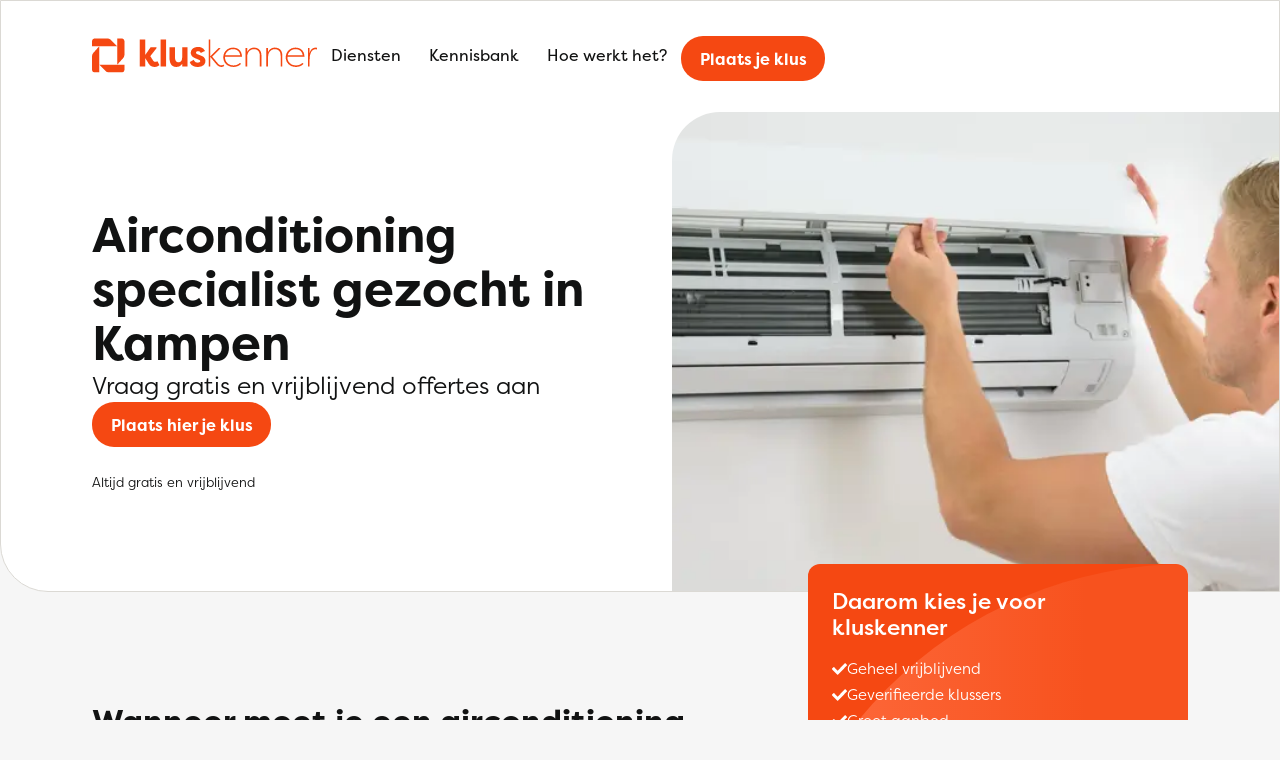

--- FILE ---
content_type: text/html; charset="UTF-8"
request_url: https://kluskenner.nl/airconditioning-kampen/
body_size: 13019
content:

<!DOCTYPE html>
<html lang="nl">
<head>
    <meta charset="UTF-8">
    <meta http-equiv="X-UA-Compatible" content="IE=edge">
    <meta name="viewport" content="width=device-width, initial-scale=1.0">
    <title>Airconditioning specialist gezocht in Kampen | De Kluskenner</title>
    <link rel="stylesheet" href="https://use.typekit.net/ulv5eec.css">
    <script data-cfasync="false" data-no-defer="1" data-no-minify="1" data-no-optimize="1">var ewww_webp_supported=!1;function check_webp_feature(A,e){var w;e=void 0!==e?e:function(){},ewww_webp_supported?e(ewww_webp_supported):((w=new Image).onload=function(){ewww_webp_supported=0<w.width&&0<w.height,e&&e(ewww_webp_supported)},w.onerror=function(){e&&e(!1)},w.src="data:image/webp;base64,"+{alpha:"UklGRkoAAABXRUJQVlA4WAoAAAAQAAAAAAAAAAAAQUxQSAwAAAARBxAR/Q9ERP8DAABWUDggGAAAABQBAJ0BKgEAAQAAAP4AAA3AAP7mtQAAAA=="}[A])}check_webp_feature("alpha");</script><script data-cfasync="false" data-no-defer="1" data-no-minify="1" data-no-optimize="1">var Arrive=function(c,w){"use strict";if(c.MutationObserver&&"undefined"!=typeof HTMLElement){var r,a=0,u=(r=HTMLElement.prototype.matches||HTMLElement.prototype.webkitMatchesSelector||HTMLElement.prototype.mozMatchesSelector||HTMLElement.prototype.msMatchesSelector,{matchesSelector:function(e,t){return e instanceof HTMLElement&&r.call(e,t)},addMethod:function(e,t,r){var a=e[t];e[t]=function(){return r.length==arguments.length?r.apply(this,arguments):"function"==typeof a?a.apply(this,arguments):void 0}},callCallbacks:function(e,t){t&&t.options.onceOnly&&1==t.firedElems.length&&(e=[e[0]]);for(var r,a=0;r=e[a];a++)r&&r.callback&&r.callback.call(r.elem,r.elem);t&&t.options.onceOnly&&1==t.firedElems.length&&t.me.unbindEventWithSelectorAndCallback.call(t.target,t.selector,t.callback)},checkChildNodesRecursively:function(e,t,r,a){for(var i,n=0;i=e[n];n++)r(i,t,a)&&a.push({callback:t.callback,elem:i}),0<i.childNodes.length&&u.checkChildNodesRecursively(i.childNodes,t,r,a)},mergeArrays:function(e,t){var r,a={};for(r in e)e.hasOwnProperty(r)&&(a[r]=e[r]);for(r in t)t.hasOwnProperty(r)&&(a[r]=t[r]);return a},toElementsArray:function(e){return e=void 0!==e&&("number"!=typeof e.length||e===c)?[e]:e}}),e=(l.prototype.addEvent=function(e,t,r,a){a={target:e,selector:t,options:r,callback:a,firedElems:[]};return this._beforeAdding&&this._beforeAdding(a),this._eventsBucket.push(a),a},l.prototype.removeEvent=function(e){for(var t,r=this._eventsBucket.length-1;t=this._eventsBucket[r];r--)e(t)&&(this._beforeRemoving&&this._beforeRemoving(t),(t=this._eventsBucket.splice(r,1))&&t.length&&(t[0].callback=null))},l.prototype.beforeAdding=function(e){this._beforeAdding=e},l.prototype.beforeRemoving=function(e){this._beforeRemoving=e},l),t=function(i,n){var o=new e,l=this,s={fireOnAttributesModification:!1};return o.beforeAdding(function(t){var e=t.target;e!==c.document&&e!==c||(e=document.getElementsByTagName("html")[0]);var r=new MutationObserver(function(e){n.call(this,e,t)}),a=i(t.options);r.observe(e,a),t.observer=r,t.me=l}),o.beforeRemoving(function(e){e.observer.disconnect()}),this.bindEvent=function(e,t,r){t=u.mergeArrays(s,t);for(var a=u.toElementsArray(this),i=0;i<a.length;i++)o.addEvent(a[i],e,t,r)},this.unbindEvent=function(){var r=u.toElementsArray(this);o.removeEvent(function(e){for(var t=0;t<r.length;t++)if(this===w||e.target===r[t])return!0;return!1})},this.unbindEventWithSelectorOrCallback=function(r){var a=u.toElementsArray(this),i=r,e="function"==typeof r?function(e){for(var t=0;t<a.length;t++)if((this===w||e.target===a[t])&&e.callback===i)return!0;return!1}:function(e){for(var t=0;t<a.length;t++)if((this===w||e.target===a[t])&&e.selector===r)return!0;return!1};o.removeEvent(e)},this.unbindEventWithSelectorAndCallback=function(r,a){var i=u.toElementsArray(this);o.removeEvent(function(e){for(var t=0;t<i.length;t++)if((this===w||e.target===i[t])&&e.selector===r&&e.callback===a)return!0;return!1})},this},i=new function(){var s={fireOnAttributesModification:!1,onceOnly:!1,existing:!1};function n(e,t,r){return!(!u.matchesSelector(e,t.selector)||(e._id===w&&(e._id=a++),-1!=t.firedElems.indexOf(e._id)))&&(t.firedElems.push(e._id),!0)}var c=(i=new t(function(e){var t={attributes:!1,childList:!0,subtree:!0};return e.fireOnAttributesModification&&(t.attributes=!0),t},function(e,i){e.forEach(function(e){var t=e.addedNodes,r=e.target,a=[];null!==t&&0<t.length?u.checkChildNodesRecursively(t,i,n,a):"attributes"===e.type&&n(r,i)&&a.push({callback:i.callback,elem:r}),u.callCallbacks(a,i)})})).bindEvent;return i.bindEvent=function(e,t,r){t=void 0===r?(r=t,s):u.mergeArrays(s,t);var a=u.toElementsArray(this);if(t.existing){for(var i=[],n=0;n<a.length;n++)for(var o=a[n].querySelectorAll(e),l=0;l<o.length;l++)i.push({callback:r,elem:o[l]});if(t.onceOnly&&i.length)return r.call(i[0].elem,i[0].elem);setTimeout(u.callCallbacks,1,i)}c.call(this,e,t,r)},i},o=new function(){var a={};function i(e,t){return u.matchesSelector(e,t.selector)}var n=(o=new t(function(){return{childList:!0,subtree:!0}},function(e,r){e.forEach(function(e){var t=e.removedNodes,e=[];null!==t&&0<t.length&&u.checkChildNodesRecursively(t,r,i,e),u.callCallbacks(e,r)})})).bindEvent;return o.bindEvent=function(e,t,r){t=void 0===r?(r=t,a):u.mergeArrays(a,t),n.call(this,e,t,r)},o};d(HTMLElement.prototype),d(NodeList.prototype),d(HTMLCollection.prototype),d(HTMLDocument.prototype),d(Window.prototype);var n={};return s(i,n,"unbindAllArrive"),s(o,n,"unbindAllLeave"),n}function l(){this._eventsBucket=[],this._beforeAdding=null,this._beforeRemoving=null}function s(e,t,r){u.addMethod(t,r,e.unbindEvent),u.addMethod(t,r,e.unbindEventWithSelectorOrCallback),u.addMethod(t,r,e.unbindEventWithSelectorAndCallback)}function d(e){e.arrive=i.bindEvent,s(i,e,"unbindArrive"),e.leave=o.bindEvent,s(o,e,"unbindLeave")}}(window,void 0),ewww_webp_supported=!1;function check_webp_feature(e,t){var r;ewww_webp_supported?t(ewww_webp_supported):((r=new Image).onload=function(){ewww_webp_supported=0<r.width&&0<r.height,t(ewww_webp_supported)},r.onerror=function(){t(!1)},r.src="data:image/webp;base64,"+{alpha:"UklGRkoAAABXRUJQVlA4WAoAAAAQAAAAAAAAAAAAQUxQSAwAAAARBxAR/Q9ERP8DAABWUDggGAAAABQBAJ0BKgEAAQAAAP4AAA3AAP7mtQAAAA==",animation:"UklGRlIAAABXRUJQVlA4WAoAAAASAAAAAAAAAAAAQU5JTQYAAAD/////AABBTk1GJgAAAAAAAAAAAAAAAAAAAGQAAABWUDhMDQAAAC8AAAAQBxAREYiI/gcA"}[e])}function ewwwLoadImages(e){if(e){for(var t=document.querySelectorAll(".batch-image img, .image-wrapper a, .ngg-pro-masonry-item a, .ngg-galleria-offscreen-seo-wrapper a"),r=0,a=t.length;r<a;r++)ewwwAttr(t[r],"data-src",t[r].getAttribute("data-webp")),ewwwAttr(t[r],"data-thumbnail",t[r].getAttribute("data-webp-thumbnail"));for(var i=document.querySelectorAll("div.woocommerce-product-gallery__image"),r=0,a=i.length;r<a;r++)ewwwAttr(i[r],"data-thumb",i[r].getAttribute("data-webp-thumb"))}for(var n=document.querySelectorAll("video"),r=0,a=n.length;r<a;r++)ewwwAttr(n[r],"poster",e?n[r].getAttribute("data-poster-webp"):n[r].getAttribute("data-poster-image"));for(var o,l=document.querySelectorAll("img.ewww_webp_lazy_load"),r=0,a=l.length;r<a;r++)e&&(ewwwAttr(l[r],"data-lazy-srcset",l[r].getAttribute("data-lazy-srcset-webp")),ewwwAttr(l[r],"data-srcset",l[r].getAttribute("data-srcset-webp")),ewwwAttr(l[r],"data-lazy-src",l[r].getAttribute("data-lazy-src-webp")),ewwwAttr(l[r],"data-src",l[r].getAttribute("data-src-webp")),ewwwAttr(l[r],"data-orig-file",l[r].getAttribute("data-webp-orig-file")),ewwwAttr(l[r],"data-medium-file",l[r].getAttribute("data-webp-medium-file")),ewwwAttr(l[r],"data-large-file",l[r].getAttribute("data-webp-large-file")),null!=(o=l[r].getAttribute("srcset"))&&!1!==o&&o.includes("R0lGOD")&&ewwwAttr(l[r],"src",l[r].getAttribute("data-lazy-src-webp"))),l[r].className=l[r].className.replace(/\bewww_webp_lazy_load\b/,"");for(var s=document.querySelectorAll(".ewww_webp"),r=0,a=s.length;r<a;r++)e?(ewwwAttr(s[r],"srcset",s[r].getAttribute("data-srcset-webp")),ewwwAttr(s[r],"src",s[r].getAttribute("data-src-webp")),ewwwAttr(s[r],"data-orig-file",s[r].getAttribute("data-webp-orig-file")),ewwwAttr(s[r],"data-medium-file",s[r].getAttribute("data-webp-medium-file")),ewwwAttr(s[r],"data-large-file",s[r].getAttribute("data-webp-large-file")),ewwwAttr(s[r],"data-large_image",s[r].getAttribute("data-webp-large_image")),ewwwAttr(s[r],"data-src",s[r].getAttribute("data-webp-src"))):(ewwwAttr(s[r],"srcset",s[r].getAttribute("data-srcset-img")),ewwwAttr(s[r],"src",s[r].getAttribute("data-src-img"))),s[r].className=s[r].className.replace(/\bewww_webp\b/,"ewww_webp_loaded");window.jQuery&&jQuery.fn.isotope&&jQuery.fn.imagesLoaded&&(jQuery(".fusion-posts-container-infinite").imagesLoaded(function(){jQuery(".fusion-posts-container-infinite").hasClass("isotope")&&jQuery(".fusion-posts-container-infinite").isotope()}),jQuery(".fusion-portfolio:not(.fusion-recent-works) .fusion-portfolio-wrapper").imagesLoaded(function(){jQuery(".fusion-portfolio:not(.fusion-recent-works) .fusion-portfolio-wrapper").isotope()}))}function ewwwWebPInit(e){ewwwLoadImages(e),ewwwNggLoadGalleries(e),document.arrive(".ewww_webp",function(){ewwwLoadImages(e)}),document.arrive(".ewww_webp_lazy_load",function(){ewwwLoadImages(e)}),document.arrive("videos",function(){ewwwLoadImages(e)}),"loading"==document.readyState?document.addEventListener("DOMContentLoaded",ewwwJSONParserInit):("undefined"!=typeof galleries&&ewwwNggParseGalleries(e),ewwwWooParseVariations(e))}function ewwwAttr(e,t,r){null!=r&&!1!==r&&e.setAttribute(t,r)}function ewwwJSONParserInit(){"undefined"!=typeof galleries&&check_webp_feature("alpha",ewwwNggParseGalleries),check_webp_feature("alpha",ewwwWooParseVariations)}function ewwwWooParseVariations(e){if(e)for(var t=document.querySelectorAll("form.variations_form"),r=0,a=t.length;r<a;r++){var i=t[r].getAttribute("data-product_variations"),n=!1;try{for(var o in i=JSON.parse(i))void 0!==i[o]&&void 0!==i[o].image&&(void 0!==i[o].image.src_webp&&(i[o].image.src=i[o].image.src_webp,n=!0),void 0!==i[o].image.srcset_webp&&(i[o].image.srcset=i[o].image.srcset_webp,n=!0),void 0!==i[o].image.full_src_webp&&(i[o].image.full_src=i[o].image.full_src_webp,n=!0),void 0!==i[o].image.gallery_thumbnail_src_webp&&(i[o].image.gallery_thumbnail_src=i[o].image.gallery_thumbnail_src_webp,n=!0),void 0!==i[o].image.thumb_src_webp&&(i[o].image.thumb_src=i[o].image.thumb_src_webp,n=!0));n&&ewwwAttr(t[r],"data-product_variations",JSON.stringify(i))}catch(e){}}}function ewwwNggParseGalleries(e){if(e)for(var t in galleries){var r=galleries[t];galleries[t].images_list=ewwwNggParseImageList(r.images_list)}}function ewwwNggLoadGalleries(e){e&&document.addEventListener("ngg.galleria.themeadded",function(e,t){window.ngg_galleria._create_backup=window.ngg_galleria.create,window.ngg_galleria.create=function(e,t){var r=$(e).data("id");return galleries["gallery_"+r].images_list=ewwwNggParseImageList(galleries["gallery_"+r].images_list),window.ngg_galleria._create_backup(e,t)}})}function ewwwNggParseImageList(e){for(var t in e){var r=e[t];if(void 0!==r["image-webp"]&&(e[t].image=r["image-webp"],delete e[t]["image-webp"]),void 0!==r["thumb-webp"]&&(e[t].thumb=r["thumb-webp"],delete e[t]["thumb-webp"]),void 0!==r.full_image_webp&&(e[t].full_image=r.full_image_webp,delete e[t].full_image_webp),void 0!==r.srcsets)for(var a in r.srcsets)nggSrcset=r.srcsets[a],void 0!==r.srcsets[a+"-webp"]&&(e[t].srcsets[a]=r.srcsets[a+"-webp"],delete e[t].srcsets[a+"-webp"]);if(void 0!==r.full_srcsets)for(var i in r.full_srcsets)nggFSrcset=r.full_srcsets[i],void 0!==r.full_srcsets[i+"-webp"]&&(e[t].full_srcsets[i]=r.full_srcsets[i+"-webp"],delete e[t].full_srcsets[i+"-webp"])}return e}check_webp_feature("alpha",ewwwWebPInit);</script><meta name='robots' content='index, follow, max-image-preview:large, max-snippet:-1, max-video-preview:-1' />

	<!-- This site is optimized with the Yoast SEO plugin v24.3 - https://yoast.com/wordpress/plugins/seo/ -->
	<link rel="canonical" href="https://kluskenner.nl/airconditioning-kampen/" />
	<meta property="og:locale" content="nl_NL" />
	<meta property="og:type" content="article" />
	<meta property="og:title" content="Airconditioning specialist gezocht in Kampen | De Kluskenner" />
	<meta property="og:url" content="https://kluskenner.nl/airconditioning-kampen/" />
	<meta property="og:site_name" content="De Kluskenner" />
	<meta property="article:modified_time" content="2022-12-19T15:09:44+00:00" />
	<meta name="twitter:card" content="summary_large_image" />
	<script type="application/ld+json" class="yoast-schema-graph">{"@context":"https://schema.org","@graph":[{"@type":["WebPage","CollectionPage"],"@id":"https://kluskenner.nl/airconditioning-kampen/","url":"https://kluskenner.nl/airconditioning-kampen/","name":"Kampen | De Kluskenner","isPartOf":{"@id":"https://kluskenner.nl/#website"},"datePublished":"2022-12-06T15:58:25+00:00","dateModified":"2022-12-19T15:09:44+00:00","breadcrumb":{"@id":"https://kluskenner.nl/airconditioning-kampen/#breadcrumb"},"inLanguage":"nl-NL"},{"@type":"BreadcrumbList","@id":"https://kluskenner.nl/kennisbank/#breadcrumb","itemListElement":[{"@type":"ListItem","position":1,"name":"Kluskenner","item":"https://kluskenner.nl/"},{"@type":"ListItem","position":2,"name":"Airconditioning kampen"}]},{"@type":"WebSite","@id":"https://kluskenner.nl/#website","url":"https://kluskenner.nl/","name":"De Kluskenner","description":"Altijd de beste deal voor uw klus","potentialAction":[{"@type":"SearchAction","target":{"@type":"EntryPoint","urlTemplate":"https://kluskenner.nl/?s={search_term_string}"},"query-input":{"@type":"PropertyValueSpecification","valueRequired":true,"valueName":"search_term_string"}}],"inLanguage":"nl-NL"}]}</script>
	<!-- / Yoast SEO plugin. -->


<style id='wp-img-auto-sizes-contain-inline-css' type='text/css'>
img:is([sizes=auto i],[sizes^="auto," i]){contain-intrinsic-size:3000px 1500px}
/*# sourceURL=wp-img-auto-sizes-contain-inline-css */
</style>
<style id='wp-emoji-styles-inline-css' type='text/css'>

	img.wp-smiley, img.emoji {
		display: inline !important;
		border: none !important;
		box-shadow: none !important;
		height: 1em !important;
		width: 1em !important;
		margin: 0 0.07em !important;
		vertical-align: -0.1em !important;
		background: none !important;
		padding: 0 !important;
	}
/*# sourceURL=wp-emoji-styles-inline-css */
</style>
<link rel='stylesheet' id='wux-advanced-filters-css' href='https://kluskenner.nl/wp-content/plugins/wux-advanced-filters/assets/wux-advanced-filters.css?ver=6.9' type='text/css' media='all' />
<link rel='stylesheet' id='core-style-css' href='https://kluskenner.nl/wp-content/themes/wux/assets/css/core.css?ver=1.0' type='text/css' media='all' />
<link rel='stylesheet' id='style-css' href='https://kluskenner.nl/wp-content/themes/wux/style.css?ver=1.1' type='text/css' media='all' />
<script type="text/javascript" src="https://kluskenner.nl/wp-includes/js/underscore.min.js?ver=1.13.7" id="underscore-js"></script>
<script type="text/javascript" src="https://kluskenner.nl/wp-includes/js/jquery/jquery.min.js?ver=3.7.1" id="jquery-core-js"></script>
<script type="text/javascript" src="https://kluskenner.nl/wp-includes/js/jquery/jquery-migrate.min.js?ver=3.4.1" id="jquery-migrate-js"></script>
<script type="text/javascript" id="wp-util-js-extra">
/* <![CDATA[ */
var _wpUtilSettings = {"ajax":{"url":"/wp-admin/admin-ajax.php"}};
//# sourceURL=wp-util-js-extra
/* ]]> */
</script>
<script type="text/javascript" src="https://kluskenner.nl/wp-includes/js/wp-util.min.js?ver=6.9" id="wp-util-js"></script>
<script type="text/javascript" src="https://kluskenner.nl/wp-content/plugins/wux-advanced-search/wux-advanced-search.js?ver=6.9" id="wux-advanced-search-js"></script>
<link rel="https://api.w.org/" href="https://kluskenner.nl/wp-json/" /><link rel="EditURI" type="application/rsd+xml" title="RSD" href="https://kluskenner.nl/xmlrpc.php?rsd" />
<meta name="generator" content="WordPress 6.9" />
<noscript><style>.lazyload[data-src]{display:none !important;}</style></noscript><style>.lazyload{background-image:none !important;}.lazyload:before{background-image:none !important;}</style><meta name="description" content="Goedkope airconditioning specialist gezocht? Vergelijk gratis de beste airconditioning specialisten in Kampen. Plaats hier jouw klus. Vergelijk en bespaar op jouw klus" /><meta name="og:description" content="Goedkope airconditioning specialist gezocht? Vergelijk gratis de beste airconditioning specialisten in Kampen. Plaats hier jouw klus. Vergelijk en bespaar op jouw klus" /><meta property="og:image" content="https://kluskenner.nl/wp-content/uploads/2023/01/airconditioning-installation.jpg.webp"/><link rel="icon" href="https://kluskenner.nl/wp-content/uploads/2023/01/cropped-favicon-32x32.png" sizes="32x32" />
<link rel="icon" href="https://kluskenner.nl/wp-content/uploads/2023/01/cropped-favicon-192x192.png" sizes="192x192" />
<link rel="apple-touch-icon" href="https://kluskenner.nl/wp-content/uploads/2023/01/cropped-favicon-180x180.png" />
<meta name="msapplication-TileImage" content="https://kluskenner.nl/wp-content/uploads/2023/01/cropped-favicon-270x270.png" />

    
            <!-- Google tag (gtag.js) -->
                <script type="text/javascript" src="https://www.googletagmanager.com/gtag/js?id=UA-254281753-1"></script>
                <script>
            window.dataLayer = window.dataLayer || [];function gtag(){dataLayer.push(arguments);}
            function gtag(){dataLayer.push(arguments);}
            gtag('set', 'linker', {"domains":["kluskenner.nl"]} );
            gtag('js', new Date());
            gtag("config", "UA-254281753-1", {"anonymize_ip":true});            gtag("config", "G-0GLDNSZF1F");        </script>
    
<style id='global-styles-inline-css' type='text/css'>
:root{--wp--preset--aspect-ratio--square: 1;--wp--preset--aspect-ratio--4-3: 4/3;--wp--preset--aspect-ratio--3-4: 3/4;--wp--preset--aspect-ratio--3-2: 3/2;--wp--preset--aspect-ratio--2-3: 2/3;--wp--preset--aspect-ratio--16-9: 16/9;--wp--preset--aspect-ratio--9-16: 9/16;--wp--preset--color--black: #000000;--wp--preset--color--cyan-bluish-gray: #abb8c3;--wp--preset--color--white: #ffffff;--wp--preset--color--pale-pink: #f78da7;--wp--preset--color--vivid-red: #cf2e2e;--wp--preset--color--luminous-vivid-orange: #ff6900;--wp--preset--color--luminous-vivid-amber: #fcb900;--wp--preset--color--light-green-cyan: #7bdcb5;--wp--preset--color--vivid-green-cyan: #00d084;--wp--preset--color--pale-cyan-blue: #8ed1fc;--wp--preset--color--vivid-cyan-blue: #0693e3;--wp--preset--color--vivid-purple: #9b51e0;--wp--preset--gradient--vivid-cyan-blue-to-vivid-purple: linear-gradient(135deg,rgb(6,147,227) 0%,rgb(155,81,224) 100%);--wp--preset--gradient--light-green-cyan-to-vivid-green-cyan: linear-gradient(135deg,rgb(122,220,180) 0%,rgb(0,208,130) 100%);--wp--preset--gradient--luminous-vivid-amber-to-luminous-vivid-orange: linear-gradient(135deg,rgb(252,185,0) 0%,rgb(255,105,0) 100%);--wp--preset--gradient--luminous-vivid-orange-to-vivid-red: linear-gradient(135deg,rgb(255,105,0) 0%,rgb(207,46,46) 100%);--wp--preset--gradient--very-light-gray-to-cyan-bluish-gray: linear-gradient(135deg,rgb(238,238,238) 0%,rgb(169,184,195) 100%);--wp--preset--gradient--cool-to-warm-spectrum: linear-gradient(135deg,rgb(74,234,220) 0%,rgb(151,120,209) 20%,rgb(207,42,186) 40%,rgb(238,44,130) 60%,rgb(251,105,98) 80%,rgb(254,248,76) 100%);--wp--preset--gradient--blush-light-purple: linear-gradient(135deg,rgb(255,206,236) 0%,rgb(152,150,240) 100%);--wp--preset--gradient--blush-bordeaux: linear-gradient(135deg,rgb(254,205,165) 0%,rgb(254,45,45) 50%,rgb(107,0,62) 100%);--wp--preset--gradient--luminous-dusk: linear-gradient(135deg,rgb(255,203,112) 0%,rgb(199,81,192) 50%,rgb(65,88,208) 100%);--wp--preset--gradient--pale-ocean: linear-gradient(135deg,rgb(255,245,203) 0%,rgb(182,227,212) 50%,rgb(51,167,181) 100%);--wp--preset--gradient--electric-grass: linear-gradient(135deg,rgb(202,248,128) 0%,rgb(113,206,126) 100%);--wp--preset--gradient--midnight: linear-gradient(135deg,rgb(2,3,129) 0%,rgb(40,116,252) 100%);--wp--preset--font-size--small: 13px;--wp--preset--font-size--medium: 20px;--wp--preset--font-size--large: 36px;--wp--preset--font-size--x-large: 42px;--wp--preset--spacing--20: 0.44rem;--wp--preset--spacing--30: 0.67rem;--wp--preset--spacing--40: 1rem;--wp--preset--spacing--50: 1.5rem;--wp--preset--spacing--60: 2.25rem;--wp--preset--spacing--70: 3.38rem;--wp--preset--spacing--80: 5.06rem;--wp--preset--shadow--natural: 6px 6px 9px rgba(0, 0, 0, 0.2);--wp--preset--shadow--deep: 12px 12px 50px rgba(0, 0, 0, 0.4);--wp--preset--shadow--sharp: 6px 6px 0px rgba(0, 0, 0, 0.2);--wp--preset--shadow--outlined: 6px 6px 0px -3px rgb(255, 255, 255), 6px 6px rgb(0, 0, 0);--wp--preset--shadow--crisp: 6px 6px 0px rgb(0, 0, 0);}:root { --wp--style--global--content-size: 1320px;--wp--style--global--wide-size: 1320px; }:where(body) { margin: 0; }.wp-site-blocks { padding-top: var(--wp--style--root--padding-top); padding-bottom: var(--wp--style--root--padding-bottom); }.has-global-padding { padding-right: var(--wp--style--root--padding-right); padding-left: var(--wp--style--root--padding-left); }.has-global-padding > .alignfull { margin-right: calc(var(--wp--style--root--padding-right) * -1); margin-left: calc(var(--wp--style--root--padding-left) * -1); }.has-global-padding :where(:not(.alignfull.is-layout-flow) > .has-global-padding:not(.wp-block-block, .alignfull)) { padding-right: 0; padding-left: 0; }.has-global-padding :where(:not(.alignfull.is-layout-flow) > .has-global-padding:not(.wp-block-block, .alignfull)) > .alignfull { margin-left: 0; margin-right: 0; }.wp-site-blocks > .alignleft { float: left; margin-right: 2em; }.wp-site-blocks > .alignright { float: right; margin-left: 2em; }.wp-site-blocks > .aligncenter { justify-content: center; margin-left: auto; margin-right: auto; }:where(.wp-site-blocks) > * { margin-block-start: 24px; margin-block-end: 0; }:where(.wp-site-blocks) > :first-child { margin-block-start: 0; }:where(.wp-site-blocks) > :last-child { margin-block-end: 0; }:root { --wp--style--block-gap: 24px; }:root :where(.is-layout-flow) > :first-child{margin-block-start: 0;}:root :where(.is-layout-flow) > :last-child{margin-block-end: 0;}:root :where(.is-layout-flow) > *{margin-block-start: 24px;margin-block-end: 0;}:root :where(.is-layout-constrained) > :first-child{margin-block-start: 0;}:root :where(.is-layout-constrained) > :last-child{margin-block-end: 0;}:root :where(.is-layout-constrained) > *{margin-block-start: 24px;margin-block-end: 0;}:root :where(.is-layout-flex){gap: 24px;}:root :where(.is-layout-grid){gap: 24px;}.is-layout-flow > .alignleft{float: left;margin-inline-start: 0;margin-inline-end: 2em;}.is-layout-flow > .alignright{float: right;margin-inline-start: 2em;margin-inline-end: 0;}.is-layout-flow > .aligncenter{margin-left: auto !important;margin-right: auto !important;}.is-layout-constrained > .alignleft{float: left;margin-inline-start: 0;margin-inline-end: 2em;}.is-layout-constrained > .alignright{float: right;margin-inline-start: 2em;margin-inline-end: 0;}.is-layout-constrained > .aligncenter{margin-left: auto !important;margin-right: auto !important;}.is-layout-constrained > :where(:not(.alignleft):not(.alignright):not(.alignfull)){max-width: var(--wp--style--global--content-size);margin-left: auto !important;margin-right: auto !important;}.is-layout-constrained > .alignwide{max-width: var(--wp--style--global--wide-size);}body .is-layout-flex{display: flex;}.is-layout-flex{flex-wrap: wrap;align-items: center;}.is-layout-flex > :is(*, div){margin: 0;}body .is-layout-grid{display: grid;}.is-layout-grid > :is(*, div){margin: 0;}body{--wp--style--root--padding-top: 0px;--wp--style--root--padding-right: 0px;--wp--style--root--padding-bottom: 0px;--wp--style--root--padding-left: 0px;}a:where(:not(.wp-element-button)){text-decoration: underline;}:root :where(.wp-element-button, .wp-block-button__link){background-color: #32373c;border-width: 0;color: #fff;font-family: inherit;font-size: inherit;font-style: inherit;font-weight: inherit;letter-spacing: inherit;line-height: inherit;padding-top: calc(0.667em + 2px);padding-right: calc(1.333em + 2px);padding-bottom: calc(0.667em + 2px);padding-left: calc(1.333em + 2px);text-decoration: none;text-transform: inherit;}.has-black-color{color: var(--wp--preset--color--black) !important;}.has-cyan-bluish-gray-color{color: var(--wp--preset--color--cyan-bluish-gray) !important;}.has-white-color{color: var(--wp--preset--color--white) !important;}.has-pale-pink-color{color: var(--wp--preset--color--pale-pink) !important;}.has-vivid-red-color{color: var(--wp--preset--color--vivid-red) !important;}.has-luminous-vivid-orange-color{color: var(--wp--preset--color--luminous-vivid-orange) !important;}.has-luminous-vivid-amber-color{color: var(--wp--preset--color--luminous-vivid-amber) !important;}.has-light-green-cyan-color{color: var(--wp--preset--color--light-green-cyan) !important;}.has-vivid-green-cyan-color{color: var(--wp--preset--color--vivid-green-cyan) !important;}.has-pale-cyan-blue-color{color: var(--wp--preset--color--pale-cyan-blue) !important;}.has-vivid-cyan-blue-color{color: var(--wp--preset--color--vivid-cyan-blue) !important;}.has-vivid-purple-color{color: var(--wp--preset--color--vivid-purple) !important;}.has-black-background-color{background-color: var(--wp--preset--color--black) !important;}.has-cyan-bluish-gray-background-color{background-color: var(--wp--preset--color--cyan-bluish-gray) !important;}.has-white-background-color{background-color: var(--wp--preset--color--white) !important;}.has-pale-pink-background-color{background-color: var(--wp--preset--color--pale-pink) !important;}.has-vivid-red-background-color{background-color: var(--wp--preset--color--vivid-red) !important;}.has-luminous-vivid-orange-background-color{background-color: var(--wp--preset--color--luminous-vivid-orange) !important;}.has-luminous-vivid-amber-background-color{background-color: var(--wp--preset--color--luminous-vivid-amber) !important;}.has-light-green-cyan-background-color{background-color: var(--wp--preset--color--light-green-cyan) !important;}.has-vivid-green-cyan-background-color{background-color: var(--wp--preset--color--vivid-green-cyan) !important;}.has-pale-cyan-blue-background-color{background-color: var(--wp--preset--color--pale-cyan-blue) !important;}.has-vivid-cyan-blue-background-color{background-color: var(--wp--preset--color--vivid-cyan-blue) !important;}.has-vivid-purple-background-color{background-color: var(--wp--preset--color--vivid-purple) !important;}.has-black-border-color{border-color: var(--wp--preset--color--black) !important;}.has-cyan-bluish-gray-border-color{border-color: var(--wp--preset--color--cyan-bluish-gray) !important;}.has-white-border-color{border-color: var(--wp--preset--color--white) !important;}.has-pale-pink-border-color{border-color: var(--wp--preset--color--pale-pink) !important;}.has-vivid-red-border-color{border-color: var(--wp--preset--color--vivid-red) !important;}.has-luminous-vivid-orange-border-color{border-color: var(--wp--preset--color--luminous-vivid-orange) !important;}.has-luminous-vivid-amber-border-color{border-color: var(--wp--preset--color--luminous-vivid-amber) !important;}.has-light-green-cyan-border-color{border-color: var(--wp--preset--color--light-green-cyan) !important;}.has-vivid-green-cyan-border-color{border-color: var(--wp--preset--color--vivid-green-cyan) !important;}.has-pale-cyan-blue-border-color{border-color: var(--wp--preset--color--pale-cyan-blue) !important;}.has-vivid-cyan-blue-border-color{border-color: var(--wp--preset--color--vivid-cyan-blue) !important;}.has-vivid-purple-border-color{border-color: var(--wp--preset--color--vivid-purple) !important;}.has-vivid-cyan-blue-to-vivid-purple-gradient-background{background: var(--wp--preset--gradient--vivid-cyan-blue-to-vivid-purple) !important;}.has-light-green-cyan-to-vivid-green-cyan-gradient-background{background: var(--wp--preset--gradient--light-green-cyan-to-vivid-green-cyan) !important;}.has-luminous-vivid-amber-to-luminous-vivid-orange-gradient-background{background: var(--wp--preset--gradient--luminous-vivid-amber-to-luminous-vivid-orange) !important;}.has-luminous-vivid-orange-to-vivid-red-gradient-background{background: var(--wp--preset--gradient--luminous-vivid-orange-to-vivid-red) !important;}.has-very-light-gray-to-cyan-bluish-gray-gradient-background{background: var(--wp--preset--gradient--very-light-gray-to-cyan-bluish-gray) !important;}.has-cool-to-warm-spectrum-gradient-background{background: var(--wp--preset--gradient--cool-to-warm-spectrum) !important;}.has-blush-light-purple-gradient-background{background: var(--wp--preset--gradient--blush-light-purple) !important;}.has-blush-bordeaux-gradient-background{background: var(--wp--preset--gradient--blush-bordeaux) !important;}.has-luminous-dusk-gradient-background{background: var(--wp--preset--gradient--luminous-dusk) !important;}.has-pale-ocean-gradient-background{background: var(--wp--preset--gradient--pale-ocean) !important;}.has-electric-grass-gradient-background{background: var(--wp--preset--gradient--electric-grass) !important;}.has-midnight-gradient-background{background: var(--wp--preset--gradient--midnight) !important;}.has-small-font-size{font-size: var(--wp--preset--font-size--small) !important;}.has-medium-font-size{font-size: var(--wp--preset--font-size--medium) !important;}.has-large-font-size{font-size: var(--wp--preset--font-size--large) !important;}.has-x-large-font-size{font-size: var(--wp--preset--font-size--x-large) !important;}
/*# sourceURL=global-styles-inline-css */
</style>
</head>
<body class="blog wp-theme-wux wpb-body is-nav__2">
<script data-cfasync="false" data-no-defer="1" data-no-minify="1" data-no-optimize="1">if(typeof ewww_webp_supported==="undefined"){var ewww_webp_supported=!1}if(ewww_webp_supported){document.body.classList.add("webp-support")}</script>


<header class="wpb-navigation wpb-navigation__2">
    <div class="container">
        <div class="inner">
            <a class="logo" href="/" title="To home">
                <img src="[data-uri]" alt="Logo " width="270" height="40" data-src="https://kluskenner.nl/wp-content/uploads/2023/01/logo_kluskenner.svg" decoding="async" class="lazyload" data-eio-rwidth="270" data-eio-rheight="40"><noscript><img src="https://kluskenner.nl/wp-content/uploads/2023/01/logo_kluskenner.svg" alt="Logo " width="270" height="40" data-eio="l"></noscript>
            </a>
            <button class="nav-toggle js-nav-toggle" type="button" aria-expanded="false" aria-controls="wpb-navigation__collapse" aria-label="Toggle navigation">
                <svg viewbox="0 0 100 100" width="40" height="40">
                    <rect class="top" width="70" height="10" x="15" y="25" rx="5"></rect>
                    <rect class="middle" width="70" height="10" x="15" y="45" rx="5"></rect>
                    <rect class="bottom" width="70" height="10" x="15" y="65" rx="5"></rect>
                </svg>
            </button>
            <nav class="wpb-navigation__collapse" id="wpb-navigation__collapse">
                <div class="menu-hoofdmenu-container"><ul id="menu-hoofdmenu" class="menu"><li id="menu-item-1290" class="menu-item menu-item-type-post_type_archive menu-item-object-diensten menu-item-1290"><a href="https://kluskenner.nl/diensten/">Diensten</a></li>
<li id="menu-item-786" class="menu-item menu-item-type-post_type menu-item-object-page current_page_parent menu-item-786"><a href="https://kluskenner.nl/kennisbank/">Kennisbank</a></li>
<li id="menu-item-789" class="menu-item menu-item-type-post_type menu-item-object-page menu-item-789"><a href="https://kluskenner.nl/hoe-werkt-het/">Hoe werkt het?</a></li>
</ul></div>                
                                    <div class="populaire-klussen">
                                                    <ul>
                                <li class="menu-item">
                                    <span>Populaire klussen</span>
                                </li>
                                                                                                            <li class="menu-item">
                                            <a href="https://kluskenner.nl/gevelreiniging/">
                                                Gevelreiniging                                            </a>
                                        </li>
                                                                                                                                                <li class="menu-item">
                                            <a href="https://kluskenner.nl/warmtepompen/">
                                                Warmtepompen                                            </a>
                                        </li>
                                                                                                                                                <li class="menu-item">
                                            <a href="https://kluskenner.nl/ongediertebestrijding/">
                                                Ongediertebestrijding                                            </a>
                                        </li>
                                                                                                                                                <li class="menu-item">
                                            <a href="https://kluskenner.nl/zonnepanelen/">
                                                Zonnepanelen                                            </a>
                                        </li>
                                                                                                </ul>
                                            </div>
                
                <a href="/plaats-je-klus/" class="btn btn-primary">Plaats je klus</a>
            </nav>
        </div>
    </div>
</header><style></style><section class="wpb-header wpb-header__single wpb-header__lp wpb-bg-color__white wpb-whitespace__medium">
    <div class="container">
        <div class="inner">
            <div class="text">
                
                <h1>Airconditioning specialist gezocht in Kampen</h1>

                <p>Vraag gratis en vrijblijvend offertes aan</p>
                <div class="btn-group">
                    <a href="#plaats-je-klus" class="btn btn-primary">Plaats hier je klus</a>
                </div>
                <p><small>Altijd gratis en vrijblijvend</small></p>
            </div>      
        </div>
    </div>
        <figure class="image">
            <img width="1000" height="631" src="[data-uri]" class="img-fluid lazyload" alt="Aanbouw installeren" decoding="async" loading="lazy" data-src="https://kluskenner.nl/wp-content/uploads/2023/01/airconditioning-installation.jpg.webp" data-eio-rwidth="512" data-eio-rheight="512"><noscript><img width="1000" height="631" src="https://kluskenner.nl/wp-content/uploads/2023/01/airconditioning-installation.jpg.webp" class="img-fluid" alt="Aanbouw installeren" decoding="async" loading="lazy" data-eio="l"></noscript>         
      </figure>
</section>

<section class="wpb-single__content has-sidebar">
    <div class="container">
        <div class="inner"> 
            <div class="content"> 

                <div class="wpb-text wpb-whitespace__large wpb-bg-color__transparent">
                    <div class="inner">            
                        <div class="text">
                             <h2>Wanneer moet je een airconditioning specialist inhuren?</h2>
<p>Het inhuren van een airconditioning specialist in Kampen is een goed idee als je airconditioner niet goed presteert, of als je deze wilt laten inspecteren en eventueel laten repareren. Een airconditioning specialist kan helpen bij het vinden van de juiste oplossing voor je airconditioner en daarnaast adviseren over hoe je het beste je airconditioner kunt onderhouden.&nbsp;</p>      
  <h2>Wat zijn de specialiteiten van een airconditioning specialist?</h2>
<p>Een airconditioning specialist is iemand die gespecialiseerd is in het installeren, repareren en onderhouden van airconditioningsystemen. Ze weten precies hoe ze airconditioningsystemen moeten aansluiten, repareren en onderhouden om ervoor te zorgen dat ze optimaal functioneren.&nbsp;</p>  
  <h2>Zo vind je een airconditioning specialist in Kampen</h2>
<p>Op Kluskenner.nl vind je heel makkelijk een airconditioning specialist in Kampen. Vul je adresgegevens, omschrijving van de klus en de termijn waarop je een specialist nodig hebt. Je aanvraag wordt vervolgens verstuurd naar alle aangesloten airconditioning specialisten in Kampen. Zo wordt je klus snel opgepakt en ontvang je meerdere offertes.</p>  
  <h2>Dit zijn de voordelen van een airconditioning specialist</h2>
<p>Een airconditioningspecialist in Kampen kan je helpen bij het installeren, onderhouden en repareren van je airconditioners, wat je tijd en geld kan besparen. Ze zorgen dat het werk op de juiste manier wordt gedaan en bieden ook de juiste onderdelen en materialen die geschikt zijn voor je airconditioners. Bovendien geven ze tips over hoe je je airconditioners het beste kunt gebruiken en onderhouden.</p>  
  <h2>Wat is het tarief van een airconditioning specialist?</h2>
<p>Wil je weten wat een airco specialist in Kampen kost? Dien dan je aanvraag bij ons in om offertes te ontvangen van lokale specialisten. Zo kun je de beste prijs uitkiezen of voor de specialist gaan die het best aangeschreven staat. Het uurtarief van airco specialisten ligt veelal tussen de &euro;40 en &euro;60, maar de exacte prijs is afhankelijk van je klus en de ervaring van de specialist.</p>                                   
                        </div>
                    </div>
                </div>

            </div>
            <div class="sidebar">
                <div class="inner">

                    <div class="wpb-card wpb-card__usp">
                        <div class="wpb-card__body">
                            <h3>Daarom kies je voor kluskenner</h3>
                            <ul class="usps">
                                <li>
                                    <i class="wpb-icon kk-icon__check"></i>
                                    Geheel vrijblijvend
                                </li>
                                <li>
                                    <i class="wpb-icon kk-icon__check"></i>
                                    Geverifieerde klussers
                                </li>
                                <li>
                                    <i class="wpb-icon kk-icon__check"></i>
                                    Groot aanbod
                                </li>
                            </ul>
                            <div class="btn-group">
                                <a class="btn btn-white" href="#plaats-je-klus">Plaats je klus</a>
                            </div>
                        </div>
                    </div>


                    <a class="ervaringensite" href="https://www.ervaringensite.nl/" target="_blank">
                        <span>Wij scoren een <strong>4,7/5.0</strong> op basis van <strong>1,219</strong> reviews</span>
                        <img src="[data-uri]" alt="Bekijk reviews op Ervaringensite.nl" data-src="/wp-content/themes/wux/assets/img/ervaringensite_dark.svg" decoding="async" class="lazyload"><noscript><img src="/wp-content/themes/wux/assets/img/ervaringensite_dark.svg" alt="Bekijk reviews op Ervaringensite.nl" data-eio="l"></noscript>
                    </a>

                </div>
            </div>
         </div>
     </div>
</section>
<section class="wpb-blurb wpb-blurb__stappen wpb-whitespace__large wpb-bg-color__white wpb-width__standard wpb-grid-columns__3">
    <div class="container">
       <div class="text">                
          <h2 style="text-align: center;" data-mce-style="text-align: center;">Zoek binnen enkele minuten dé<br>kenner voor de klus.</h2>
       </div>
       <div class="inner">
          <div class="wpb-card wpb-card__stap">
             <div class="wpb-card__body">
                <div class="number">1</div>
                <div class="text">
                    <h3>Plaats je klus</h3>
                    <p>Je klus plaatst je binnen 1 minuut via ons aanvraagformulier.</p>
                </div>
             </div>
          </div>
          <div class="wpb-card wpb-card__stap">
              <div class="wpb-card__body">
                  <div class="number">2</div>
                  <div class="text">
                      <h3>Vergelijk de offertes</h3>
                      <p>Ontvang gratis en vrijblijvend offertes van klussers in je regio.</p>
                  </div>
              </div>
          </div>
          <div class="wpb-card wpb-card__stap">
               <div class="wpb-card__body">
               <div class="number">3</div>
               <div class="text">
                   <h3>Kies de beste deal</h3>
                   <p>Kies de beste klusser op basis van kwaliteit, prijs en referenties</p>
               </div>
          </div>
             </div>
        </div>
    </div>
</section>

<section class="wpb-single__content wpb-width__small">
    <div class="container">
        <div class="inner"> 
            <div class="wpb-accordion wpb-whitespace__large wpb-bg-color__transparent">
                <div class="text">
                    <h2><h2>Veelgestelde vragen over airco&rsquo;s</h2></h2>
                </div>
                <div class="accordion-container js-accordions">
                    <div class="wpb-accordion-item" itemscope="" itemprop="mainEntity" itemtype="https://schema.org/Question">
                        <div class="wpb-accordion-header" itemscope="" itemprop="mainEntity" itemtype="https://schema.org/Question">
                            <h3 itemprop="name"><p>Hoe duur is het installeren van een airco?</p></h3>
                        </div>
                        <div class="wpb-accordion-body" itemscope="" itemprop="acceptedAnswer" itemtype="https://schema.org/Answer" style="">
                        <div class="wpb-accordion-inner" itemprop="text">
                            <p>Het inhuren van een airco specialist kost meestal tussen &euro;40 en &euro;60 per uur. Het type airco en de ervaring van de specialist bepalen de duur van de installatie. Door je klus te plaatsen op Kluskenner.nl krijg je verschillende offertes waaruit je de prijzen kunt vergelijken.</p>
                        </div>
                    </div>
                </div>
            
                <div class="wpb-accordion-item" itemscope="" itemprop="mainEntity" itemtype="https://schema.org/Question">
                    <div class="wpb-accordion-header" itemscope="" itemprop="mainEntity" itemtype="https://schema.org/Question">
                        <h3 itemprop="name"><p>Hoe weet ik of mijn airconditioning systeem defect is?</p></h3>
                    </div>
                    <div class="wpb-accordion-body" itemscope="" itemprop="acceptedAnswer" itemtype="https://schema.org/Answer" style="">
                    <div class="wpb-accordion-inner" itemprop="text">
                        <p>Als je vermoedt dat er iets mis is met je airconditioning systeem, is het belangrijk om een professional in te schakelen om het probleem te diagnosticeren. Symptomen zoals een vreemde geur, abnormaal geluid, het niet goed koelen of blazen van de lucht kunnen wijzen op een defect airconditioning systeem.</p>
                    </div>
                </div>
            </div>
                    
            <div class="wpb-accordion-item" itemscope="" itemprop="mainEntity" itemtype="https://schema.org/Question">
                <div class="wpb-accordion-header" itemscope="" itemprop="mainEntity" itemtype="https://schema.org/Question">
                    <h3 itemprop="name"><p>Hoe vaak moet ik mijn airconditioning systeem onderhouden?</p></h3>
                </div>
                <div class="wpb-accordion-body" itemscope="" itemprop="acceptedAnswer" itemtype="https://schema.org/Answer" style="">
                    <div class="wpb-accordion-inner" itemprop="text">
                        <p>Het is belangrijk om je airconditioning systeem regelmatig te laten onderhouden om ervoor te zorgen dat het naar behoren werkt; hierbij varieert het onderhoud afhankelijk van je type systeem. Als je een verwarmings- en airconditioningsysteem hebt dat gebruikmaakt van een buitenunit, is het aan te raden om het jaarlijks te laten onderhouden. Split-systemen hebben twee units: een buitenunit en een binnen-unit, waarbij de buitenunit jaarlijks onderhoud nodig heeft en de binnen-unit ongeveer elke twee jaar.</p>
                    </div>
                </div>
           </div>
        </div>
    </div>
</section>

<section class="wpb-offerte-form wpb-bg-color__white wpb-whitespace__large" id="plaats-je-klus">
        <div class="container">
            <div class="inner">
                <div class="text">
                    <h2>Offertes aanvragen</h2>
                    <p>Vul je postcode in om te beginnen</p>
                </div>
                <div data-origin="https://partners.skydreams.com" data-authcode="0f99a5f6d9e806e9da5c5f530c32ae63" data-sd-iframe="b2c"  data-version="3" data-width="100%"></div>
</div>
        </div>
    </section>

<script type="text/javascript" src="https://partners.skydreams.com/bundles/sdaffiliate/min/js/iframe.js" async="async"></script><footer class="wpb-footer wpb-footer__1">
    <div class="wpb-footer__inner">
        <div class="cta">
            <div class="container">
                <div class="inner">
                    <div class="wpb-cta wpb-cta__klussen">
                        <div class="text">
                            <h3>Groot en groeiend aanbod geverifieerde vakmensen</h3>

                            <ul class="usps">
                                <li>
                                    <i class="wpb-icon kk-icon__check"></i>
                                    Geheel vrijblijvend
                                </li>
                                <li>
                                    <i class="wpb-icon kk-icon__check"></i>
                                    Geverifieerde klussers
                                </li>
                                <li>
                                    <i class="wpb-icon kk-icon__check"></i>
                                    Groot aanbod
                                </li>
                            </ul>

                        </div>
                        <div class="btn-group">
                            <a href="/diensten/" class="btn btn-outline-white btn-small">
                                Alle klussen bekijken
                            </a>
                        </div>
                    </div>
                    <div class="wpb-cta wpb-cta__reviews">
                        <div class="text">
                            <h3>Onze klanten geven gemiddeld een 9,2 / 10,0 op Ervaringensite</h3>
                            <img src="[data-uri]" width="180" height="23" alt="Bekijk reviews op Ervaringensite.nl" data-src="/wp-content/themes/wux/assets/img/ervaringensite.svg" decoding="async" class="lazyload" data-eio-rwidth="180" data-eio-rheight="23"><noscript><img src="/wp-content/themes/wux/assets/img/ervaringensite.svg" width="180" height="23" alt="Bekijk reviews op Ervaringensite.nl" data-eio="l"></noscript>
                        </div>
                        
                        <div class="btn-group">
                            <a href="https://www.ervaringensite.nl/" target="_blank" rel="nofollow" class="btn btn-outline-white btn-small">
                                Reviews lezen
                            </a>
                        </div>
                    </div>
                </div>
            </div>
        </div>

        <div class="main">
            <div class="container">
                <div class="inner">
                                            <div class="wpb-footer__menu">

                                                                                                <h3 class="footer-menu__title">Ga snel naar</h3>
                                                                <ul>
                                                                                                                        <li>
                                                <a class="menu-item" href="https://kluskenner.nl/diensten/">
                                                    Diensten                                                </a>
                                            </li>
                                                                                                                                                                <li>
                                                <a class="menu-item" href="https://kluskenner.nl/kennisbank/">
                                                    Kennisbank                                                </a>
                                            </li>
                                                                                                                                                                <li>
                                                <a class="menu-item" href="https://kluskenner.nl/hoe-werkt-het/">
                                                    Hoe werkt het?                                                </a>
                                            </li>
                                                                                                                                                                <li>
                                                <a class="menu-item" href="https://kluskenner.nl/veelgestelde-vragen/">
                                                    Veelgestelde vragen                                                </a>
                                            </li>
                                                                                                            </ul>
                                                    </div>
                    
                                            <div class="wpb-footer__menu">
                                                                                                <h3 class="footer-menu__title">Categorieën</h3>
                                                                <ul>
                                                                                                            <li>
                                        <a class="menu-item" href="/algemeen/">
                                            Algemeen                                        </a>
                                    </li>
                                                                        <li>
                                        <a class="menu-item" href="/constructie/">
                                            Constructie                                        </a>
                                    </li>
                                                                        <li>
                                        <a class="menu-item" href="/exterieur/">
                                            Exterieur                                        </a>
                                    </li>
                                                                        <li>
                                        <a class="menu-item" href="/installatie/">
                                            Installatie                                        </a>
                                    </li>
                                                                        <li>
                                        <a class="menu-item" href="/interieur/">
                                            Interieur                                        </a>
                                    </li>
                                                                    </ul>
                                                    </div>
                    
                                            <div class="wpb-footer__menu">
                                                                                                <h3 class="footer-menu__title">Populaire klussen</h3>
                                                                <ul>
                                                                                                                        <li>
                                                <a class="menu-item" href="https://kluskenner.nl/gevelreiniging/">
                                                    Gevelreiniging                                                </a>
                                            </li>
                                                                                                                                                                <li>
                                                <a class="menu-item" href="https://kluskenner.nl/warmtepompen/">
                                                    Warmtepompen                                                </a>
                                            </li>
                                                                                                                                                                <li>
                                                <a class="menu-item" href="https://kluskenner.nl/ongediertebestrijding/">
                                                    Ongediertebestrijding                                                </a>
                                            </li>
                                                                                                                                                                <li>
                                                <a class="menu-item" href="https://kluskenner.nl/zonnepanelen/">
                                                    Zonnepanelen                                                </a>
                                            </li>
                                                                                                            </ul>
                                                    </div>
                    
                    <div class="wpb-card wpb-card__specialist">
                        <div class="wpb-card__body">
                            <h3 class="card-title">Ben jij een specialist?</h3>
                            <p>Ontvang aanvragen via kluskenner</p>
                            <a href="/bedrijf-aanmelden/" class="btn btn-primary btn-small">Bedrijf aanmelden</a>
                        </div>
                    </div>

                </div>
            </div>
        </div>

        <div class="bottom">
            <div class="container">
                <div class="inner">
                    <div class="bottom-links">
                        <span>&copy; 2026 De Kluskenner</span>
                        <div class="menu-footer-menu-container"><ul id="menu-footer-menu" class="menu"><li id="menu-item-96" class="menu-item menu-item-type-post_type menu-item-object-page menu-item-privacy-policy menu-item-96"><a rel="privacy-policy" href="https://kluskenner.nl/privacy-policy/">Privacy Policy</a></li>
<li id="menu-item-1321" class="menu-item menu-item-type-post_type menu-item-object-page menu-item-1321"><a href="https://kluskenner.nl/werkgebied-schilders/">Werkgebied schilders</a></li>
<li id="menu-item-1322" class="menu-item menu-item-type-post_type menu-item-object-page menu-item-1322"><a href="https://kluskenner.nl/werkgebied-zonnepanelen-reinigen/">Werkgebied zonnepanelen reinigen</a></li>
<li id="menu-item-1324" class="menu-item menu-item-type-post_type menu-item-object-page menu-item-1324"><a href="https://kluskenner.nl/werkgebied-dakgoot-specialisten/">Werkgebied dakgoot specialisten</a></li>
<li id="menu-item-1407" class="menu-item menu-item-type-post_type menu-item-object-page menu-item-1407"><a href="https://kluskenner.nl/werkgebied-airconditioning-specialisten/">Werkgebied airconditioning specialisten</a></li>
<li id="menu-item-1408" class="menu-item menu-item-type-post_type menu-item-object-page menu-item-1408"><a href="https://kluskenner.nl/werkgebied-aanbouw-specialisten/">Werkgebied aanbouw specialisten</a></li>
<li id="menu-item-1427" class="menu-item menu-item-type-post_type menu-item-object-page menu-item-1427"><a href="https://kluskenner.nl/werkgebied-dakdekkers/">Werkgebied dakdekkers</a></li>
<li id="menu-item-1426" class="menu-item menu-item-type-post_type menu-item-object-page menu-item-1426"><a href="https://kluskenner.nl/werkgebied-asbest-specialisten/">Werkgebied asbest specialisten</a></li>
<li id="menu-item-1444" class="menu-item menu-item-type-post_type menu-item-object-page menu-item-1444"><a href="https://kluskenner.nl/werkgebied-cv-ketel-specialisten/">Werkgebied CV-ketel specialisten</a></li>
<li id="menu-item-1494" class="menu-item menu-item-type-post_type menu-item-object-page menu-item-1494"><a href="https://kluskenner.nl/werkgebied-isolatie-specialisten/">Werkgebied isolatie specialisten</a></li>
<li id="menu-item-1548" class="menu-item menu-item-type-post_type menu-item-object-page menu-item-1548"><a href="https://kluskenner.nl/werkgebied-loodgieters/">Werkgebied loodgieters</a></li>
<li id="menu-item-1568" class="menu-item menu-item-type-post_type menu-item-object-page menu-item-1568"><a href="https://kluskenner.nl/werkgebied-badkamer-specialisten/">Werkgebied badkamer specialisten</a></li>
<li id="menu-item-1595" class="menu-item menu-item-type-post_type menu-item-object-page menu-item-1595"><a href="https://kluskenner.nl/werkgebied-elektriciens/">Werkgebied elektriciens</a></li>
<li id="menu-item-1607" class="menu-item menu-item-type-post_type menu-item-object-page menu-item-1607"><a href="https://kluskenner.nl/werkgebied-glazenwassers/">Werkgebied glazenwassers</a></li>
<li id="menu-item-1662" class="menu-item menu-item-type-post_type menu-item-object-page menu-item-1662"><a href="https://kluskenner.nl/werkgebied-rolluik-specialisten/">Werkgebied rolluik specialisten</a></li>
<li id="menu-item-1663" class="menu-item menu-item-type-post_type menu-item-object-page menu-item-1663"><a href="https://kluskenner.nl/werkgebied-stukadoors/">Werkgebied stukadoors</a></li>
<li id="menu-item-1673" class="menu-item menu-item-type-post_type menu-item-object-page menu-item-1673"><a href="https://kluskenner.nl/werkgebied-klusjesmannen/">Werkgebied klusjesmannen</a></li>
</ul></div>                    </div>
                </div>
            </div>
        </div>
    </div>    
</footer>
<script type="speculationrules">
{"prefetch":[{"source":"document","where":{"and":[{"href_matches":"/*"},{"not":{"href_matches":["/wp-*.php","/wp-admin/*","/wp-content/uploads/*","/wp-content/*","/wp-content/plugins/*","/wp-content/themes/wux/*","/*\\?(.+)"]}},{"not":{"selector_matches":"a[rel~=\"nofollow\"]"}},{"not":{"selector_matches":".no-prefetch, .no-prefetch a"}}]},"eagerness":"conservative"}]}
</script>
<script type="text/javascript" id="eio-lazy-load-js-before">
/* <![CDATA[ */
var eio_lazy_vars = {"exactdn_domain":"","skip_autoscale":0,"threshold":0,"use_dpr":1};
//# sourceURL=eio-lazy-load-js-before
/* ]]> */
</script>
<script type="text/javascript" src="https://kluskenner.nl/wp-content/plugins/ewww-image-optimizer/includes/lazysizes.min.js?ver=813" id="eio-lazy-load-js" async="async" data-wp-strategy="async"></script>
<script type="text/javascript" src="https://kluskenner.nl/wp-content/plugins/wux-advanced-filters/assets/wux-advanced-filters.js?ver=1.0" id="wux-advanced-filters-js"></script>
<script type="text/javascript" src="https://kluskenner.nl/wp-content/themes/wux/assets/js/fslightbox.js?ver=1.0" id="lightbox-js-js"></script>
<script type="text/javascript" src="https://kluskenner.nl/wp-content/themes/wux/assets/js/ajax.js?ver=1.0" id="ajax-js-js"></script>
<script type="text/javascript" src="https://kluskenner.nl/wp-content/themes/wux/assets/js/carousel.js?ver=1.0" id="carousel-js-js"></script>
<script type="text/javascript" src="https://kluskenner.nl/wp-content/themes/wux/assets/js/core.js?ver=1.0" id="core-js-js"></script>
<script type="text/javascript" src="https://kluskenner.nl/wp-content/themes/wux/assets/js/app.js?ver=1.0" id="app-js-js"></script>
<style>
    :root {
        --wpb-primary: 245, 72, 18;
        --wpb-primary-light: 254, 235, 229;
        --wpb-secondary: 219, 217, 212;
        --wpb-heading: 17, 18, 18;
        --wpb-text: 17, 18, 18;
        --wpb-dark: 10, 10, 10;
        --wpb-body: 246, 246, 246;
    }
</style>
</body>
</html>
<!-- Dynamic page generated in 0.330 seconds. -->
<!-- Cached page generated by WP-Super-Cache on 2026-02-02 12:11:27 -->

<!-- Compression = gzip -->

--- FILE ---
content_type: text/html; charset=UTF-8
request_url: https://partners.skydreams.com/0f99a5f6d9e806e9da5c5f530c32ae63/iframe.html?origin=https%3A%2F%2Fkluskenner.nl%2Fairconditioning-kampen%2F&version=3&parentLocation=kluskenner.nl
body_size: 11776
content:
<!doctype html>

<html lang="nl-NL">
<head>
    <meta charset="utf-8">
    <title>Asbest NL</title>
    <meta name="description" content="Asbest NL">
    <meta name="author" content="Skydreams">
    <meta name="viewport" content="width=device-width, initial-scale=1, maximum-scale=1">
        <link id="global-stylesheet" data-style-name="homedeal" href="/resources/homedeal/css/bootstrap-custom.min.712d5636beffb7983a1a.css" rel="stylesheet"  crossorigin="anonymous"/>
        <script type="text/javascript">
        var google_api_key = 'AIzaSyBVJg7Ke9i8JzlGG3W_P4MmfoZUryQlcSA';
    </script>
        <script>
        (function(h,o,u,n,d) {
            h=h[d]=h[d]||{q:[],onReady:function(c){h.q.push(c)}}
            d=o.createElement(u);d.async=1;d.src=n
            n=o.getElementsByTagName(u)[0];n.parentNode.insertBefore(d,n)
        })(window,document,'script','https://www.datadoghq-browser-agent.com/eu1/v6/datadog-rum.js','DD_RUM')
        window.DD_RUM.onReady(function() {
            window.DD_RUM.init({
                clientToken: 'pubce8b261394a7467a6675d67f2b7b0958',
                applicationId: '540fc9f9-8169-462b-8e17-8453350588c8',
                site: 'datadoghq.eu',
                service: 'rum-affiliates',
                env: 'prod',
                                    version: 'v2026.5.3',
                                sessionSampleRate: 100,
                traceSampleRate: 10,
                traceContextInjection: 'sampled',
                sessionReplaySampleRate: 50,
                forwardErrorsToLogs: true,
                defaultPrivacyLevel: 'mask-user-input',
                allowedTracingUrls: [window.location.origin],
                trackResources: true,
                trackLongTasks: true,
                trackUserInteractions: true,
                beforeSend: (event) => {
                    if (shouldDiscard(event)) {
                        return false
                    }
                },
            });
            
            trySetViewName('Affiliate_iframe', 3, 50);
        })

        function trySetViewName(viewName, maxAttempts, delayMs) {
            let attempts = 0;

            function attempt() {
                attempts++;
                
                if (typeof window.DD_RUM.setViewName === 'function') {
                    window.DD_RUM.setViewName(viewName);
                    return;
                }

                if (attempts < maxAttempts) {
                    setTimeout(attempt, delayMs);
                }
            }

            attempt();
        }

        function shouldDiscard(event) {
            if (event.type !== 'error' || !event.error?.message) {
                return false;
            }

            const message = event.error.message;

            const discardPatterns = [
                /Object Not Found Matching Id:\d+, MethodName:\w+, ParamCount:\d+/, // https://trackjs.com/javascript-errors/object-not-found-matching-id-methodname-paramcount/
                "Can't find variable: _AutofillCallbackHandler", // Meta tracker on iOS
                "Can't find variable: gmo", // Google tracker on iOS
                'invalid group specifier name', // Safari 16.1 and lower regex lookbehind issue
                'extractFilteredSchemaValuesFromMicroData', // Safari native structured data parsing issue
                'CMP initialization failed',                    // CMP related errors
                'ApiService - fetchUcStringForRestoration',     //
                'Failed to fetch CMP data',                     //
                'CmpController - saveConsentRemotely'           //
            ];

            return discardPatterns.some(pattern => {
                if (pattern instanceof RegExp) {
                    return (message && pattern.test(message)) || (stack && pattern.test(stack));
                }

                return (message && message.includes(pattern)) || (stack && stack.includes(pattern));
            });
        }
    </script>
</head>


<body ng-app="b2cApp"
      ng-strict-di
      data-site="asbest_offertes_nl"
      data-authcode="0f99a5f6d9e806e9da5c5f530c32ae63"
                                                                        data-thank-you-page="https://partners.skydreams.com/0f99a5f6d9e806e9da5c5f530c32ae63/nl/00000000-0000-4000-8000-000000000000/verify.html"
                    data-locale="nl_NL"
          
          
      >
        <main class="main" ng-controller="MainController" ng-cloak style="background-color: white">
        <div class="container">
            <div class="form-container" ng-controller="FormControllerHome"  ng-init="isIframe = true;">
                                    <div class="content-slab">
                        <div class="row justify-content-center">
                            <div id="b2c-form" class="wizard-homedeal col-sm-12 col-md-6 col-lg-6 col-md-offset-2 col-lg-offset-3 sd-px-0">
                                <form name="formScope.leadform" class="form form-horizontal" novalidate>
                                        

<loading-state form-step="formScope.step"
               form-total-steps="wizardStepsCount"
               form-data="data"
               form-id="50346"
               loading-state="loadingState"
               sanitize-params="sanitizeParams(params)"
               update-loading-state="updateLoadingState(state)">
</loading-state>

<div class="form-wizard sd-p-1 sd-mt-1 sd-mb-3" ng-init="categories = {&quot;asbestos&quot;:{&quot;name&quot;:&quot;asbestos&quot;,&quot;description&quot;:&quot;Asbest&quot;,&quot;site&quot;:101,&quot;types&quot;:{&quot;removal&quot;:{&quot;name&quot;:&quot;removal&quot;,&quot;description&quot;:&quot;Asbest verwijderen&quot;},&quot;investigation&quot;:{&quot;name&quot;:&quot;investigation&quot;,&quot;description&quot;:&quot;Asbest inventariseren&quot;}}}}">
        



            
<input
    type="hidden"
    class=""
    ng-model="data.lead_version"
    name="data.lead_version"
    required
                        ng-init="data.lead_version = &quot;v4&quot;"
            
/>
        
    
            <div class="ng-cloak">
    <div class="progress" style="height: 4px; box-shadow: none; border-radius: 0">
        <div class="progress-bar bg-secondary-darker"
             style="width: [[ ((wizardStepsCount) === formScope.step ? 100 : (formScope.step/(wizardStepsCount) * 100)) + '%']];">
        </div>
    </div>
</div>


        <div id="loadingState" ng-if="loadingState.showMatchingLoader">
    <div class="row sd-mb-1">
        <div class="heading col-lg-12 text-center">
            We zoeken naar passende asbest specialisten
        </div>
    </div>
    <div class="row sd-mb-2_5">
        <div class="message col-lg-12 text-center">
            Een moment geduld..
        </div>
    </div>
    <div class="row">
        <div class="col-lg-12 text-center sd-p-1">
            <svg version="1.1" id="loader-v2" xmlns="http://www.w3.org/2000/svg" xmlns:xlink="http://www.w3.org/1999/xlink" x="0px"
     y="0px"
     width="56px" height="56px" viewBox="0 0 40 40" enable-background="new 0 0 40 40" xml:space="preserve">
  <path fill="#17AA5440"
        d="M20,35 C11.7157288,35 5,28.2842712 5,20 C5,11.7157288 11.7157288,5 20,5 C28.2842712,5 35,11.7157288 35,20 C35,28.2842712 28.2842712,35 20,35 Z M20,33 C27.1797017,33 33,27.1797017 33,20 C33,12.8202983 27.1797017,7 20,7 C12.8202983,7 7,12.8202983 7,20 C7,27.1797017 12.8202983,33 20,33 Z"/>
    <path fill="#17AA54"
          d="M29.1923882,10.8076118 C26.8398509,8.45507456 23.5898509,7 20,7 L20,5 C24.1421356,5 27.8921356,6.67893219 30.6066017,9.39339828 L29.1923882,10.8076118 Z">
    <animateTransform attributeType="xml"
                      attributeName="transform"
                      type="rotate"
                      from="0 20 20"
                      to="360 20 20"
                      dur="0.7s"
                      repeatCount="indefinite"/>
    </path>
  </svg>
        </div>
    </div>
</div>
    <div class="sd-pr-2 sd-pr-md-0"
                     ng-hide="loadingState.showMatchingLoader"
        >


            <fieldset ng-disabled="formScope.step !== 1">
                <div ng-form name="step1" ng-show="formScope.step === 1">
                                                                    <p class="font-weight-bold form-heading sd-mb-0_25 sd-mb-sm-0_5">Wat is je locatie?</p>
                        
    
<p class="form-heading">
    </p>

            <div class="row form-group sd-mb-0_75">
            <div class="col col-xs-12">
                <p class="sd-m-0">Vul het adres in van het object waar de asbest zich bevindt.</p>
            </div>
        </div>
    




            <div class="form-row"
             ng-class="{'sd-form-row-invalid': getErrorClassForField('data.postcode'), 'sd-form-row-valid': getField('data.postcode').$touched && getField('data.postcode').$valid}">
            <div class="form-group col-12 hide-placeholder">
                <label for="data.postcode" class="
          ">
    Postcode
</label>

                <div class="position-relative input-text" >
                    
    
<input type="text"
       data-dd-action-name="form_interaction.click.input.data.postcode"
       class="form-control upper"
       ng-model="data.postcode"
       name="data.postcode"
       placeholder="Postcode"
       id="data.postcode" required                     clearable=""
                    sd-postcode-validator="/api/1.0/postcode/validate/NL"
                    sd-postcode-auto-complete=""
                    url="/api/1.0/postcode/autocomplete/NL/"
                    city="data.city"
                    city-ctrl="formScope.leadform.step1[&quot;data.city&quot;]"
                    address="data.address"
                    address-ctrl="formScope.leadform.step1[&quot;data.address&quot;]"
                    administrative-area="data.administrative_area"
                    administrative-area-ctrl="formScope.leadform.step1[&quot;data.administrative_area&quot;]"
            
                    pattern="^\d{4}\s?\w{2}$"
        />
                    <span ng-class="{'input-icon icon-invalid': getErrorClassForField('data.postcode'), 'input-icon icon-valid': getField('data.postcode').$touched && getField('data.postcode').$valid, 'input-icon icon-loading': getField('data.postcode').$pending }"></span>
                </div>
                                                                
            <div class="text-danger" sd-messages="getErrorForField('data.postcode')" ng-show="getErrorClassForField('data.postcode')" ><div class="sd-mt-0_5 p-small" sd-message="required">
Vul hier je postcode in
</div><div class="sd-mt-0_5 p-small" sd-message="postcode">
Vul hier je postcode in
</div><div class="sd-mt-0_5 p-small" sd-message="pattern">
Vul hier je volledige postcode in (bijv. 3582BB)
</div></div>

            </div>
        </div>
        
    
<div>
    



            <div class="form-row"
             ng-class="{'sd-form-row-invalid': getErrorClassForField('data.city'), 'sd-form-row-valid': getField('data.city').$touched && getField('data.city').$valid}">
            <div class="form-group col-12 hide-placeholder">
                <label for="data.city" class="
          ">
    Plaats
</label>

                <div class="position-relative input-text" >
                    
    
<input type="text"
       data-dd-action-name="form_interaction.click.input.data.city"
       class="form-control"
       ng-model="data.city"
       name="data.city"
       placeholder="Plaats"
       id="data.city" required                     clearable=""
                    data-autocomplete-city=""
            
        />
                    <span ng-class="{'input-icon icon-invalid': getErrorClassForField('data.city'), 'input-icon icon-valid': getField('data.city').$touched && getField('data.city').$valid, 'input-icon icon-loading': getField('data.city').$pending }"></span>
                </div>
                                                                
            <div class="text-danger" sd-messages="getErrorForField('data.city')" ng-show="getErrorClassForField('data.city')" ><div class="sd-mt-0_5 p-small" sd-message="required">
Vul hier je plaats in
</div></div>

            </div>
        </div>
        
    
    



            <div class="form-row"
             ng-class="{'sd-form-row-invalid': getErrorClassForField('data.address'), 'sd-form-row-valid': getField('data.address').$touched && getField('data.address').$valid}">
            <div class="form-group col-12 hide-placeholder">
                <label for="data.address" class="
          ">
    Straat
</label>

                <div class="position-relative input-text" >
                    
    
<input type="text"
       data-dd-action-name="form_interaction.click.input.data.address"
       class="form-control"
       ng-model="data.address"
       name="data.address"
       placeholder="Straat"
       id="data.address" required                     clearable=""
                    data-autocomplete-address=""
            
        />
                    <span ng-class="{'input-icon icon-invalid': getErrorClassForField('data.address'), 'input-icon icon-valid': getField('data.address').$touched && getField('data.address').$valid, 'input-icon icon-loading': getField('data.address').$pending }"></span>
                </div>
                                                                
            <div class="text-danger" sd-messages="getErrorForField('data.address')" ng-show="getErrorClassForField('data.address')" ><div class="sd-mt-0_5 p-small" sd-message="required">
Vul hier je straatnaam in
</div></div>

            </div>
        </div>
        
    
</div>

    



            <div class="form-row"
             ng-class="{'sd-form-row-invalid': getErrorClassForField('data.address_number'), 'sd-form-row-valid': getField('data.address_number').$touched && getField('data.address_number').$valid}">
            <div class="form-group col-12 hide-placeholder">
                <label for="data.address_number" class="
          ">
    Huisnummer
</label>

                <div class="position-relative input-text" >
                    
    
<input type="text"
       data-dd-action-name="form_interaction.click.input.data.address_number"
       class="form-control"
       ng-model="data.address_number"
       name="data.address_number"
       placeholder="Huisnummer"
       id="data.address_number" required                     clearable="12"
            
                    pattern="^([0-9]){1,}.*$"
        />
                    <span ng-class="{'input-icon icon-invalid': getErrorClassForField('data.address_number'), 'input-icon icon-valid': getField('data.address_number').$touched && getField('data.address_number').$valid, 'input-icon icon-loading': getField('data.address_number').$pending }"></span>
                </div>
                                                                
            <div class="text-danger" sd-messages="getErrorForField('data.address_number')" ng-show="getErrorClassForField('data.address_number')" ><div class="sd-mt-0_5 p-small" sd-message="required">
Vul hier je huisnummer in
</div><div class="sd-mt-0_5 p-small" sd-message="pattern">
Vul hier een geldig huisnummer in
</div></div>

            </div>
        </div>
        
    
                        <div class="sd-pt-0_5">
                            


<div class="sd-py-1 btn-wizard-wrap"
     ng-style="{'margin-right': isMobile ? '-32px' : '0' }"
     ng-if="!loadingState.showMatchingLoader"
     ng-class="{ 'closed':!hamburger,'sd-mt-2':isMobile,'sd-mt-4 border-top':!isMobile }">
    <div class="d-flex justify-content-between" ng-class="{'flex-column-reverse': isMobile}">
        <div class="sd-px-0" ng-if="!isIframe || formScope.step !== 1" ng-class="{'col-xs-12 sd-pl-0 sd-mt-0_5': isMobile}">
            <a type="button"
               class="btn btn-block btn-secondary sd-px-1"
               ng-disabled="submitting || (isIframe && formScope.step === 1)"
               data-dd-action-name="form_interaction.return.step_1"
               ng-click="toStep(formScope.step - 1)">
                Vorige
            </a>
        </div>

        <div class="flex-even"></div>

        <div class="sd-pr-0"
             ng-class="{'col-xs-12 sd-pl-0': isMobile, 'sd-pl-0_25': !isMobile}">
                            <a type="button"
                   data-dd-action-name="form_interaction.submit.step_1"
                   id="home-wizard-proceed-to-step-2"
                   class="btn btn-arrow-tail btn-block btn-primary sd-px-1"
                   style="min-width: 160px"
                   ng-class="{'btn-loading':submitting}"
                   ng-disabled="submitting"
                   ng-click="progress()">
                    Volgende
                </a>
                    </div>

    </div>

    <div class="free small" ng-class="{ 'text-right sd-mr-0_75':!isMobile,'text-center':isMobile }">
        <span class="glyphicon glyphicon-ok sd-mt-0_5" style="color: #17ab46;"></span> Gratis - Vrijblijvend
    </div>

</div>
                        </div>
                                    </div>
            </fieldset>


                                    <fieldset ng-disabled="formScope.step !== 2">
                    <div ng-form name="step2" ng-show="formScope.step === 2">
                                                                                                                    
            



            <div class="form-row"
             ng-class="{'sd-form-row-invalid': (submitted.indexOf(formScope.step) >= 0) && getField('data.type').$invalid}">
            <div class="form-group col-12 hide-placeholder">
                <label for="data.type" class="
          ">
    Type opdracht
</label>

                
<div class="sd-radio-list">

    
    <div class="sd-radio-row">
        <div class="custom-control custom-radio" data-dd-action-name="form_interaction.click.radio.data.type__removal">
            <input type="radio"
                   id="removal1200447899"
                   class="custom-control-input"
                   name="data.type"
                   value="removal"
                   ng-model="data.type"
                    required
                                
            >
            <label class="custom-control-label" for="removal1200447899">
                                    Asbest verwijderen
                                            </label>
                            <span ng-class="{'input-icon icon-valid': data.type == 'removal' }"></span>
                                        <span ng-class="{'input-icon icon-invalid': (submitted.indexOf(formScope.step) >= 0) && getField('data.type').$invalid}"></span>
                    </div>

            </div>

    
    <div class="sd-radio-row">
        <div class="custom-control custom-radio" data-dd-action-name="form_interaction.click.radio.data.type__investigation">
            <input type="radio"
                   id="investigation1182903363"
                   class="custom-control-input"
                   name="data.type"
                   value="investigation"
                   ng-model="data.type"
                    required
                                
            >
            <label class="custom-control-label" for="investigation1182903363">
                                    Asbest inventariseren
                                            </label>
                            <span ng-class="{'input-icon icon-valid': data.type == 'investigation' }"></span>
                                </div>

            </div>
</div>
                
            <div class="text-danger" sd-messages="getErrorForField('data.type')" ng-show="getErrorClassForField('data.type')" ><div class="sd-mt-0_5 p-small " sd-message="required">
                    Selecteer je type opdracht
                </div></div>
            </div>
        </div>
        
        

                            <div class="sd-pt-0_5">
                                


<div class="sd-py-1 btn-wizard-wrap"
     ng-style="{'margin-right': isMobile ? '-32px' : '0' }"
     ng-if="!loadingState.showMatchingLoader"
     ng-class="{ 'closed':!hamburger,'sd-mt-2':isMobile,'sd-mt-4 border-top':!isMobile }">
    <div class="d-flex justify-content-between" ng-class="{'flex-column-reverse': isMobile}">
        <div class="sd-px-0" ng-if="!isIframe || formScope.step !== 1" ng-class="{'col-xs-12 sd-pl-0 sd-mt-0_5': isMobile}">
            <a type="button"
               class="btn btn-block btn-secondary sd-px-1"
               ng-disabled="submitting || (isIframe && formScope.step === 1)"
               data-dd-action-name="form_interaction.return.step_2"
               ng-click="toStep(formScope.step - 1)">
                Vorige
            </a>
        </div>

        <div class="flex-even"></div>

        <div class="sd-pr-0"
             ng-class="{'col-xs-12 sd-pl-0': isMobile, 'sd-pl-0_25': !isMobile}">
                            <a type="button"
                   data-dd-action-name="form_interaction.submit.step_2"
                   id="home-wizard-proceed-to-step-3"
                   class="btn btn-arrow-tail btn-block btn-primary sd-px-1"
                   style="min-width: 160px"
                   ng-class="{'btn-loading':submitting}"
                   ng-disabled="submitting"
                   ng-click="progress()">
                    Volgende
                </a>
                    </div>

    </div>

    <div class="free small" ng-class="{ 'text-right sd-mr-0_75':!isMobile,'text-center':isMobile }">
        <span class="glyphicon glyphicon-ok sd-mt-0_5" style="color: #17ab46;"></span> Gratis - Vrijblijvend
    </div>

</div>
                            </div>
                                            </div>
                </fieldset>
                                        <fieldset ng-disabled="formScope.step !== 3">
                    <div ng-form name="step3" ng-show="formScope.step === 3">
                            <div ng-if="data.type === 'removal'">
        




            <div class="form-row"
             ng-class="{'sd-form-row-invalid': (submitted.indexOf(formScope.step) >= 0) && getField('data.show_document_file_input').$invalid}">
            <div class="form-group col-12 hide-placeholder">
                <label for="data.show_document_file_input" class="
          ">
    Is er een inventarisatierapport?
</label>

                
<div class="sd-radio-list">

    
    <div class="sd-radio-row">
        <div class="custom-control custom-radio" data-dd-action-name="form_interaction.click.radio.data.show_document_file_input__false">
            <input type="radio"
                   id="false507462945"
                   class="custom-control-input"
                   name="data.show_document_file_input"
                   value="false"
                   ng-model="data.show_document_file_input"
                    required
                                
            >
            <label class="custom-control-label" for="false507462945">
                                    Nee
                                            </label>
                            <span ng-class="{'input-icon icon-valid': data.show_document_file_input == 'false' }"></span>
                                        <span ng-class="{'input-icon icon-invalid': (submitted.indexOf(formScope.step) >= 0) && getField('data.show_document_file_input').$invalid}"></span>
                    </div>

            </div>

    
    <div class="sd-radio-row">
        <div class="custom-control custom-radio" data-dd-action-name="form_interaction.click.radio.data.show_document_file_input__true">
            <input type="radio"
                   id="true1014733433"
                   class="custom-control-input"
                   name="data.show_document_file_input"
                   value="true"
                   ng-model="data.show_document_file_input"
                    required
                                
            >
            <label class="custom-control-label" for="true1014733433">
                                    Ja
                                            </label>
                            <span ng-class="{'input-icon icon-valid': data.show_document_file_input == 'true' }"></span>
                                </div>

            </div>
</div>
                
            <div class="text-danger" sd-messages="getErrorForField('data.show_document_file_input')" ng-show="getErrorClassForField('data.show_document_file_input')" ><div class="sd-mt-0_5 p-small" sd-message="required">
Geef aan of er een rapport aanwezig is
</div></div>
            </div>
        </div>
        
    
<div class="row form-group" ng-if="data.show_document_file_input === 'false'">
    <div class="col-xs-12">
        <div class="panel-warning">
            <p class="sd-m-0">Voordat asbest verwijderd mag worden, moet er een asbestinventarisatierapport worden opgesteld. We raden je aan om een aanvraag voor asbestinventarisatie te doen.</p>
        </div>
    </div>
</div>





            
<div class="form-row">
    <div class="form-group col-11 col-md-7">
        <file-upload
                on-file-change="fileUpload(file, 'document')"
                on-delete-upload-file="fileDelete(uploadFile, 'document')"
                upload-files="data.uploadFiles.document"
                maximum-files="1"
                is-file-invalid="isFileInvalid.document"
                uploaded-status="FILE_STATUS_UPLOADED"
                uploading-status="FILE_STATUS_UPLOADING"
                button-label="Selecteer bestand"
                button-sub-label="Het is alleen mogelijk om een pdf-bestand te uploaden. Maximale bestandsgrootte is 8 MB."
                class="file-upload"
                ng-if="data.show_document_file_input === 'true'"
                accepted-mime-types="application/pdf"
        ></file-upload>
        <script type="text/ng-template"
                id="image-upload.html">
            <div class="sd-mb-1">
                <div>
                    <button class="btn btn-secondary btn-block" type="button"
                            data-dd-action-name="form_interaction.click.button.Selecteer bestand"
                            ng-click="$ctrl.browseFile()"
                            ng-disabled="$ctrl.uploadFiles.length >= $ctrl.maximumFiles">{{ $ctrl.buttonLabel }}
                    </button>
                    <input class="d-none" type="file" sd-ng-files ng-model="$ctrl.selectedFile"
                           ng-change="$ctrl.fileChanged()"
                           ng-disabled="$ctrl.uploadFiles.length >= $ctrl.maximumFiles"
                           accept="{{ $ctrl.acceptedMimeTypes }}">
                    <span ng-if="$ctrl.isFileInvalid"
                          class="p-small"
                          ng-class="{'text-danger': $ctrl.isFileInvalid}">{{ $ctrl.buttonSubLabel }}</span>
                </div>
                <div ng-if="$ctrl.uploadFiles.length > 0" class="sd-mt-1">
                    <div class="d-flex justify-content-between" ng-repeat="uploadFile in $ctrl.uploadFiles">
                        <div class="text-truncate p-small">{{ uploadFile.name }}</div>
                        <div ng-click="$ctrl.removeFile(uploadFile)" ng-if="uploadFile.status === $ctrl.uploadedStatus"
                             class="icon-upload-clear flex-shrink-0"></div>
                        <div ng-if="uploadFile.status === $ctrl.uploadingStatus"
                             class="icon-upload-loading flex-shrink-0"></div>
                    </div>
                </div>
            </div>
        </script>
    </div>
</div>
        
    
        <div class="sd-pt-0_5">
            


<div class="sd-py-1 btn-wizard-wrap"
     ng-style="{'margin-right': isMobile ? '-32px' : '0' }"
     ng-if="!loadingState.showMatchingLoader"
     ng-class="{ 'closed':!hamburger,'sd-mt-2':isMobile,'sd-mt-4 border-top':!isMobile }">
    <div class="d-flex justify-content-between" ng-class="{'flex-column-reverse': isMobile}">
        <div class="sd-px-0" ng-if="!isIframe || formScope.step !== 1" ng-class="{'col-xs-12 sd-pl-0 sd-mt-0_5': isMobile}">
            <a type="button"
               class="btn btn-block btn-secondary sd-px-1"
               ng-disabled="submitting || (isIframe && formScope.step === 1)"
               data-dd-action-name="form_interaction.return.step_3"
               ng-click="toStep(formScope.step - 1)">
                Vorige
            </a>
        </div>

        <div class="flex-even"></div>

        <div class="sd-pr-0"
             ng-class="{'col-xs-12 sd-pl-0': isMobile, 'sd-pl-0_25': !isMobile}">
                            <a type="button"
                   data-dd-action-name="form_interaction.submit.step_3"
                   id="home-wizard-proceed-to-step-4"
                   class="btn btn-arrow-tail btn-block btn-primary sd-px-1"
                   style="min-width: 160px"
                   ng-class="{'btn-loading':submitting}"
                   ng-disabled="submitting"
                   ng-click="progress()">
                    Volgende
                </a>
                    </div>

    </div>

    <div class="free small" ng-class="{ 'text-right sd-mr-0_75':!isMobile,'text-center':isMobile }">
        <span class="glyphicon glyphicon-ok sd-mt-0_5" style="color: #17ab46;"></span> Gratis - Vrijblijvend
    </div>

</div>
        </div>
    </div>
                    </div>
                </fieldset>
                                        <fieldset ng-disabled="formScope.step !== 4">
                    <div ng-form name="step4" ng-show="formScope.step === 4">
                            <div>
        



            <div class="form-row"
             ng-class="{'sd-form-row-invalid': (submitted.indexOf(formScope.step) >= 0) && getField('data.object_type').$invalid}">
            <div class="form-group col-12 hide-placeholder">
                <label for="data.object_type" class="
          ">
    Type object
</label>

                
<div class="sd-radio-list">

    
    <div class="sd-radio-row">
        <div class="custom-control custom-radio" data-dd-action-name="form_interaction.click.radio.data.object_type__house">
            <input type="radio"
                   id="house628163610"
                   class="custom-control-input"
                   name="data.object_type"
                   value="house"
                   ng-model="data.object_type"
                    required
                                
            >
            <label class="custom-control-label" for="house628163610">
                                    Woning
                                            </label>
                            <span ng-class="{'input-icon icon-valid': data.object_type == 'house' }"></span>
                                        <span ng-class="{'input-icon icon-invalid': (submitted.indexOf(formScope.step) >= 0) && getField('data.object_type').$invalid}"></span>
                    </div>

            </div>

    
    <div class="sd-radio-row">
        <div class="custom-control custom-radio" data-dd-action-name="form_interaction.click.radio.data.object_type__garage">
            <input type="radio"
                   id="garage2051704112"
                   class="custom-control-input"
                   name="data.object_type"
                   value="garage"
                   ng-model="data.object_type"
                    required
                                
            >
            <label class="custom-control-label" for="garage2051704112">
                                    Schuur / Garage
                                            </label>
                            <span ng-class="{'input-icon icon-valid': data.object_type == 'garage' }"></span>
                                </div>

            </div>

    
    <div class="sd-radio-row">
        <div class="custom-control custom-radio" data-dd-action-name="form_interaction.click.radio.data.object_type__industrial_building">
            <input type="radio"
                   id="industrial_building919345329"
                   class="custom-control-input"
                   name="data.object_type"
                   value="industrial_building"
                   ng-model="data.object_type"
                    required
                                
            >
            <label class="custom-control-label" for="industrial_building919345329">
                                    Bedrijfshal
                                            </label>
                            <span ng-class="{'input-icon icon-valid': data.object_type == 'industrial_building' }"></span>
                                </div>

            </div>

    
    <div class="sd-radio-row">
        <div class="custom-control custom-radio" data-dd-action-name="form_interaction.click.radio.data.object_type__agricultural">
            <input type="radio"
                   id="agricultural1360773255"
                   class="custom-control-input"
                   name="data.object_type"
                   value="agricultural"
                   ng-model="data.object_type"
                    required
                                
            >
            <label class="custom-control-label" for="agricultural1360773255">
                                    Agrarisch
                                            </label>
                            <span ng-class="{'input-icon icon-valid': data.object_type == 'agricultural' }"></span>
                                </div>

            </div>

    
    <div class="sd-radio-row">
        <div class="custom-control custom-radio" data-dd-action-name="form_interaction.click.radio.data.object_type__factory">
            <input type="radio"
                   id="factory137903984"
                   class="custom-control-input"
                   name="data.object_type"
                   value="factory"
                   ng-model="data.object_type"
                    required
                                
            >
            <label class="custom-control-label" for="factory137903984">
                                    Fabriek / Industrie
                                            </label>
                            <span ng-class="{'input-icon icon-valid': data.object_type == 'factory' }"></span>
                                </div>

            </div>

    
    <div class="sd-radio-row">
        <div class="custom-control custom-radio" data-dd-action-name="form_interaction.click.radio.data.object_type__office">
            <input type="radio"
                   id="office1075834570"
                   class="custom-control-input"
                   name="data.object_type"
                   value="office"
                   ng-model="data.object_type"
                    required
                                
            >
            <label class="custom-control-label" for="office1075834570">
                                    Kantoor
                                            </label>
                            <span ng-class="{'input-icon icon-valid': data.object_type == 'office' }"></span>
                                </div>

            </div>

    
    <div class="sd-radio-row">
        <div class="custom-control custom-radio" data-dd-action-name="form_interaction.click.radio.data.object_type___other">
            <input type="radio"
                   id="_other1870186346"
                   class="custom-control-input"
                   name="data.object_type"
                   value="_other"
                   ng-model="data.object_type"
                    required
                                
            >
            <label class="custom-control-label" for="_other1870186346">
                                    Anders, namelijk
                                            </label>
                                </div>

                    <div ng-show="data.object_type === '_other' "
                 ng-class="{'sd-form-row-invalid': getErrorClassForField('data.object_type_value'), 'sd-form-row-valid': getField('data.object_type_value').$touched && getField('data.object_type_value').$valid}">
                <div class="position-relative">
                    <input type="text"
                           data-dd-action-name="form_interaction.click.input.data.object_type"
                           class="form-control"
                           ng-model="data.object_type_value"
                           name="data.object_type_value"
                           id="data.object_type_value"
                           ng-required="data.object_type.indexOf('_other') > -1"
                                        
                    />
                    <span ng-class="{'input-icon icon-invalid': getErrorClassForField('data.object_type_value'),
                                'input-icon icon-valid': getField('data.object_type_value').$touched && getField('data.object_type_value').$valid}"
                          aria-hidden="true"></span>
                </div>
            </div>
            </div>
</div>
                
            <div class="text-danger" sd-messages="getErrorForField('data.object_type')" ng-show="getErrorClassForField('data.object_type')" ><div class="sd-mt-0_5 p-small" sd-message="required">
Kies één van bovenstaande mogelijkheden
</div></div>
            </div>
        </div>
        
            <div class="sd-pt-0_5">
            


<div class="sd-py-1 btn-wizard-wrap"
     ng-style="{'margin-right': isMobile ? '-32px' : '0' }"
     ng-if="!loadingState.showMatchingLoader"
     ng-class="{ 'closed':!hamburger,'sd-mt-2':isMobile,'sd-mt-4 border-top':!isMobile }">
    <div class="d-flex justify-content-between" ng-class="{'flex-column-reverse': isMobile}">
        <div class="sd-px-0" ng-if="!isIframe || formScope.step !== 1" ng-class="{'col-xs-12 sd-pl-0 sd-mt-0_5': isMobile}">
            <a type="button"
               class="btn btn-block btn-secondary sd-px-1"
               ng-disabled="submitting || (isIframe && formScope.step === 1)"
               data-dd-action-name="form_interaction.return.step_4"
               ng-click="toStep(formScope.step - 1)">
                Vorige
            </a>
        </div>

        <div class="flex-even"></div>

        <div class="sd-pr-0"
             ng-class="{'col-xs-12 sd-pl-0': isMobile, 'sd-pl-0_25': !isMobile}">
                            <a type="button"
                   data-dd-action-name="form_interaction.submit.step_4"
                   id="home-wizard-proceed-to-step-5"
                   class="btn btn-arrow-tail btn-block btn-primary sd-px-1"
                   style="min-width: 160px"
                   ng-class="{'btn-loading':submitting}"
                   ng-disabled="submitting"
                   ng-click="progress()">
                    Volgende
                </a>
                    </div>

    </div>

    <div class="free small" ng-class="{ 'text-right sd-mr-0_75':!isMobile,'text-center':isMobile }">
        <span class="glyphicon glyphicon-ok sd-mt-0_5" style="color: #17ab46;"></span> Gratis - Vrijblijvend
    </div>

</div>
        </div>
    </div>
                    </div>
                </fieldset>
                                        <fieldset ng-disabled="formScope.step !== 5">
                    <div ng-form name="step5" ng-show="formScope.step === 5">
                            <div>
        



            <div class="form-row"
             ng-class="{'sd-form-row-invalid':getField('data.locations').$touched && getField('data.locations').$valid ,'sd-form-row-invalid': (userReadyToProgress && getField('data.locations').$invalid)}">
            <div class="form-group col-12 hide-placeholder">
                    <label for="data.locations" class="
          sd-mb-0">
    Plaats asbest
</label>

    <p class="form-help-text">Meer keuzes mogelijk</p>
                
<div class="sd-checkbox-list" >
                <div class="sd-checkbox-row"             >
            <div class="custom-control custom-checkbox" data-dd-action-name="form_interaction.click.checkbox.data.locations__roofing">
                <input
                        class="custom-control-input"
                        type="checkbox"
                        id="data.locations_roofing"
                        name="data.locations"
                        checklist-model="data.locations"
                        value="roofing"
                                            sd-group-required-validator="data.locations"
            
                />
                <label class="custom-control-label checkbox" for="data.locations_roofing">
                    Dakbedekking
                </label>
            </div>

                </div>
                <div class="sd-checkbox-row"             >
            <div class="custom-control custom-checkbox" data-dd-action-name="form_interaction.click.checkbox.data.locations__floor">
                <input
                        class="custom-control-input"
                        type="checkbox"
                        id="data.locations_floor"
                        name="data.locations"
                        checklist-model="data.locations"
                        value="floor"
                                            sd-group-required-validator="data.locations"
            
                />
                <label class="custom-control-label checkbox" for="data.locations_floor">
                    Vloerbedekking
                </label>
            </div>

                </div>
                <div class="sd-checkbox-row"             >
            <div class="custom-control custom-checkbox" data-dd-action-name="form_interaction.click.checkbox.data.locations__heating">
                <input
                        class="custom-control-input"
                        type="checkbox"
                        id="data.locations_heating"
                        name="data.locations"
                        checklist-model="data.locations"
                        value="heating"
                                            sd-group-required-validator="data.locations"
            
                />
                <label class="custom-control-label checkbox" for="data.locations_heating">
                    In/bij CV-installatie
                </label>
            </div>

                </div>
                <div class="sd-checkbox-row"             >
            <div class="custom-control custom-checkbox" data-dd-action-name="form_interaction.click.checkbox.data.locations__ceiling">
                <input
                        class="custom-control-input"
                        type="checkbox"
                        id="data.locations_ceiling"
                        name="data.locations"
                        checklist-model="data.locations"
                        value="ceiling"
                                            sd-group-required-validator="data.locations"
            
                />
                <label class="custom-control-label checkbox" for="data.locations_ceiling">
                    Plafond
                </label>
            </div>

                </div>
                <div class="sd-checkbox-row"             >
            <div class="custom-control custom-checkbox" data-dd-action-name="form_interaction.click.checkbox.data.locations__facade">
                <input
                        class="custom-control-input"
                        type="checkbox"
                        id="data.locations_facade"
                        name="data.locations"
                        checklist-model="data.locations"
                        value="facade"
                                            sd-group-required-validator="data.locations"
            
                />
                <label class="custom-control-label checkbox" for="data.locations_facade">
                    Gevelbekleding
                </label>
            </div>

                </div>
                <div class="sd-checkbox-row"             >
            <div class="custom-control custom-checkbox" data-dd-action-name="form_interaction.click.checkbox.data.locations__chimney">
                <input
                        class="custom-control-input"
                        type="checkbox"
                        id="data.locations_chimney"
                        name="data.locations"
                        checklist-model="data.locations"
                        value="chimney"
                                            sd-group-required-validator="data.locations"
            
                />
                <label class="custom-control-label checkbox" for="data.locations_chimney">
                    Schoorsteen
                </label>
            </div>

                </div>
                <div class="sd-checkbox-row"             >
            <div class="custom-control custom-checkbox" data-dd-action-name="form_interaction.click.checkbox.data.locations__walls">
                <input
                        class="custom-control-input"
                        type="checkbox"
                        id="data.locations_walls"
                        name="data.locations"
                        checklist-model="data.locations"
                        value="walls"
                                            sd-group-required-validator="data.locations"
            
                />
                <label class="custom-control-label checkbox" for="data.locations_walls">
                    Muren
                </label>
            </div>

                </div>
                <div class="sd-checkbox-row"             >
            <div class="custom-control custom-checkbox" data-dd-action-name="form_interaction.click.checkbox.data.locations__pipes">
                <input
                        class="custom-control-input"
                        type="checkbox"
                        id="data.locations_pipes"
                        name="data.locations"
                        checklist-model="data.locations"
                        value="pipes"
                                            sd-group-required-validator="data.locations"
            
                />
                <label class="custom-control-label checkbox" for="data.locations_pipes">
                    Riolering / Afvoerbuizen
                </label>
            </div>

                </div>
                <div class="sd-checkbox-row"             >
            <div class="custom-control custom-checkbox" data-dd-action-name="form_interaction.click.checkbox.data.locations__isolation">
                <input
                        class="custom-control-input"
                        type="checkbox"
                        id="data.locations_isolation"
                        name="data.locations"
                        checklist-model="data.locations"
                        value="isolation"
                                            sd-group-required-validator="data.locations"
            
                />
                <label class="custom-control-label checkbox" for="data.locations_isolation">
                    Isolatie
                </label>
            </div>

                </div>
                <div class="sd-checkbox-row"             >
            <div class="custom-control custom-checkbox" data-dd-action-name="form_interaction.click.checkbox.data.locations__fireproofing">
                <input
                        class="custom-control-input"
                        type="checkbox"
                        id="data.locations_fireproofing"
                        name="data.locations"
                        checklist-model="data.locations"
                        value="fireproofing"
                                            sd-group-required-validator="data.locations"
            
                />
                <label class="custom-control-label checkbox" for="data.locations_fireproofing">
                    Brandwering
                </label>
            </div>

                </div>
                <div class="sd-checkbox-row"             >
            <div class="custom-control custom-checkbox" data-dd-action-name="form_interaction.click.checkbox.data.locations___other">
                <input
                        class="custom-control-input"
                        type="checkbox"
                        id="data.locations__other"
                        name="data.locations"
                        checklist-model="data.locations"
                        value="_other"
                                            sd-group-required-validator="data.locations"
            
                />
                <label class="custom-control-label checkbox" for="data.locations__other">
                    Overig, namelijk
                </label>
            </div>

                    <div ng-if="data.locations.indexOf('_other') > -1" ng-class="{'sd-form-row-invalid': getErrorClassForField('data.locations_value'), 'sd-form-row-valid': getField('data.locations_value').$touched && getField('data.locations_value').$valid}">
                <div class="position-relative" data-dd-action-name="form_interaction.click.checkbox.data.locations___other">
                    <input  type="text"
                            class="form-control"
                            ng-model="data.locations_value"
                            name="data.locations_value"
                            id="data.locations_value"
                            ng-required="data.locations.indexOf('_other') > -1"
                                                sd-group-required-validator="data.locations"
            
                    />
                    <span ng-class="{'input-icon icon-invalid': getErrorClassForField('data.locations_value'),
                                'input-icon icon-valid': getField('data.locations_value').$touched && getField('data.locations_value').$valid}"
                          aria-hidden="true"></span>
                </div>
            </div>
                    </div>
</div>
                
            <div class="text-danger" sd-messages="getErrorForField('data.locations')" ng-show="getErrorClassForField('data.locations')" ><div class="sd-mt-0_5 p-small" sd-message="required">
Kies één van bovenstaande opties
</div></div>
            </div>
        </div>
        
            <div class="sd-pt-0_5">
            


<div class="sd-py-1 btn-wizard-wrap"
     ng-style="{'margin-right': isMobile ? '-32px' : '0' }"
     ng-if="!loadingState.showMatchingLoader"
     ng-class="{ 'closed':!hamburger,'sd-mt-2':isMobile,'sd-mt-4 border-top':!isMobile }">
    <div class="d-flex justify-content-between" ng-class="{'flex-column-reverse': isMobile}">
        <div class="sd-px-0" ng-if="!isIframe || formScope.step !== 1" ng-class="{'col-xs-12 sd-pl-0 sd-mt-0_5': isMobile}">
            <a type="button"
               class="btn btn-block btn-secondary sd-px-1"
               ng-disabled="submitting || (isIframe && formScope.step === 1)"
               data-dd-action-name="form_interaction.return.step_5"
               ng-click="toStep(formScope.step - 1)">
                Vorige
            </a>
        </div>

        <div class="flex-even"></div>

        <div class="sd-pr-0"
             ng-class="{'col-xs-12 sd-pl-0': isMobile, 'sd-pl-0_25': !isMobile}">
                            <a type="button"
                   data-dd-action-name="form_interaction.submit.step_5"
                   id="home-wizard-proceed-to-step-6"
                   class="btn btn-arrow-tail btn-block btn-primary sd-px-1"
                   style="min-width: 160px"
                   ng-class="{'btn-loading':submitting}"
                   ng-disabled="submitting"
                   ng-click="progress()">
                    Volgende
                </a>
                    </div>

    </div>

    <div class="free small" ng-class="{ 'text-right sd-mr-0_75':!isMobile,'text-center':isMobile }">
        <span class="glyphicon glyphicon-ok sd-mt-0_5" style="color: #17ab46;"></span> Gratis - Vrijblijvend
    </div>

</div>
        </div>
    </div>
                    </div>
                </fieldset>
                                        <fieldset ng-disabled="formScope.step !== 6">
                    <div ng-form name="step6" ng-show="formScope.step === 6">
                            



            <div class="form-row" ng-class="{'sd-form-row-invalid': (submitted.indexOf(formScope.step) >= 0) && getField('data.job_size').$invalid}">
            <div class="form-group col-12 hide-placeholder">
                    <label for="data.job_size" class="
          sd-mb-0">
    Schatting oppervlakte asbest
</label>

    <p class="form-help-text">Lengte maal breedte</p>
                <div class="position-relative input-number-input-append" >
                    
<div class="input-group-append">
    <input type="number"
           data-dd-action-name="form_interaction.click.input.data.job_size"
           class="form-control"
           ng-model="data.job_size"
           name="data.job_size"
           id="data.job_size" required                     min="0"
            
                />
    <div class="append">
        <span ng-class="{'has-error': getErrorClassForField('data.job_size')}" class="input-group-text">m²</span>
    </div>
</div>
                    <span ng-class="{'input-icon icon-invalid': getErrorClassForField('data.job_size'), 'input-icon icon-valid': getField('data.job_size').$touched && getField('data.job_size').$valid, 'input-icon icon-loading': getField('data.job_size').$pending }"></span>
                </div>
                
            <div class="text-danger" sd-messages="getErrorForField('data.job_size')" ng-show="getErrorClassForField('data.job_size')" ><div class="sd-mt-0_5 p-small" sd-message="required">
Voer de geschatte oppervlakte van het asbest in
</div></div>
            </div>
        </div>
        
        <div class="sd-pt-0_5">
        


<div class="sd-py-1 btn-wizard-wrap"
     ng-style="{'margin-right': isMobile ? '-32px' : '0' }"
     ng-if="!loadingState.showMatchingLoader"
     ng-class="{ 'closed':!hamburger,'sd-mt-2':isMobile,'sd-mt-4 border-top':!isMobile }">
    <div class="d-flex justify-content-between" ng-class="{'flex-column-reverse': isMobile}">
        <div class="sd-px-0" ng-if="!isIframe || formScope.step !== 1" ng-class="{'col-xs-12 sd-pl-0 sd-mt-0_5': isMobile}">
            <a type="button"
               class="btn btn-block btn-secondary sd-px-1"
               ng-disabled="submitting || (isIframe && formScope.step === 1)"
               data-dd-action-name="form_interaction.return.step_6"
               ng-click="toStep(formScope.step - 1)">
                Vorige
            </a>
        </div>

        <div class="flex-even"></div>

        <div class="sd-pr-0"
             ng-class="{'col-xs-12 sd-pl-0': isMobile, 'sd-pl-0_25': !isMobile}">
                            <a type="button"
                   data-dd-action-name="form_interaction.submit.step_6"
                   id="home-wizard-proceed-to-step-7"
                   class="btn btn-arrow-tail btn-block btn-primary sd-px-1"
                   style="min-width: 160px"
                   ng-class="{'btn-loading':submitting}"
                   ng-disabled="submitting"
                   ng-click="progress()">
                    Volgende
                </a>
                    </div>

    </div>

    <div class="free small" ng-class="{ 'text-right sd-mr-0_75':!isMobile,'text-center':isMobile }">
        <span class="glyphicon glyphicon-ok sd-mt-0_5" style="color: #17ab46;"></span> Gratis - Vrijblijvend
    </div>

</div>
    </div>
                    </div>
                </fieldset>
                                                                                                                                                                                                                                                <fieldset ng-disabled="formScope.step !== 7">
                    <div ng-form name="step7" ng-show="formScope.step === 7">
                                                                                    

    



            <div class="form-row"
             ng-class="{'sd-form-row-invalid': (submitted.indexOf(formScope.step) >= 0) && getField('data.project_date').$invalid}">
            <div class="form-group col-12 hide-placeholder">
                <label for="data.project_date" class="
          ">
    Uitvoerdatum
</label>

                
<div class="sd-radio-list">

    
    <div class="sd-radio-row">
        <div class="custom-control custom-radio" data-dd-action-name="form_interaction.click.radio.data.project_date__0-1_month">
            <input type="radio"
                   id="0-1_month1711093944"
                   class="custom-control-input"
                   name="data.project_date"
                   value="0-1_month"
                   ng-model="data.project_date"
                    required
                                
            >
            <label class="custom-control-label" for="0-1_month1711093944">
                                    Binnen 1 maand
                                            </label>
                            <span ng-class="{'input-icon icon-valid': data.project_date == '0-1_month' }"></span>
                                        <span ng-class="{'input-icon icon-invalid': (submitted.indexOf(formScope.step) >= 0) && getField('data.project_date').$invalid}"></span>
                    </div>

            </div>

    
    <div class="sd-radio-row">
        <div class="custom-control custom-radio" data-dd-action-name="form_interaction.click.radio.data.project_date__1-3_month">
            <input type="radio"
                   id="1-3_month749156064"
                   class="custom-control-input"
                   name="data.project_date"
                   value="1-3_month"
                   ng-model="data.project_date"
                    required
                                
            >
            <label class="custom-control-label" for="1-3_month749156064">
                                    Over 1 tot 3 maanden
                                            </label>
                            <span ng-class="{'input-icon icon-valid': data.project_date == '1-3_month' }"></span>
                                </div>

            </div>

    
    <div class="sd-radio-row">
        <div class="custom-control custom-radio" data-dd-action-name="form_interaction.click.radio.data.project_date__3-6_month">
            <input type="radio"
                   id="3-6_month610411043"
                   class="custom-control-input"
                   name="data.project_date"
                   value="3-6_month"
                   ng-model="data.project_date"
                    required
                                
            >
            <label class="custom-control-label" for="3-6_month610411043">
                                    Over 3 tot 6 maanden
                                            </label>
                            <span ng-class="{'input-icon icon-valid': data.project_date == '3-6_month' }"></span>
                                </div>

            </div>

    
    <div class="sd-radio-row">
        <div class="custom-control custom-radio" data-dd-action-name="form_interaction.click.radio.data.project_date__unknown">
            <input type="radio"
                   id="unknown796925274"
                   class="custom-control-input"
                   name="data.project_date"
                   value="unknown"
                   ng-model="data.project_date"
                    required
                                
            >
            <label class="custom-control-label" for="unknown796925274">
                                    Geen voorkeur
                                            </label>
                            <span ng-class="{'input-icon icon-valid': data.project_date == 'unknown' }"></span>
                                </div>

            </div>
</div>
                
            <div class="text-danger" sd-messages="getErrorForField('data.project_date')" ng-show="getErrorClassForField('data.project_date')" ><div class="sd-mt-0_5 p-small" sd-message="required">
Geef aan wanneer je het project uit wil laten voeren
</div></div>
            </div>
        </div>
        
    
                                                        <div class="sd-pt-0_5">
                                


<div class="sd-py-1 btn-wizard-wrap"
     ng-style="{'margin-right': isMobile ? '-32px' : '0' }"
     ng-if="!loadingState.showMatchingLoader"
     ng-class="{ 'closed':!hamburger,'sd-mt-2':isMobile,'sd-mt-4 border-top':!isMobile }">
    <div class="d-flex justify-content-between" ng-class="{'flex-column-reverse': isMobile}">
        <div class="sd-px-0" ng-if="!isIframe || formScope.step !== 1" ng-class="{'col-xs-12 sd-pl-0 sd-mt-0_5': isMobile}">
            <a type="button"
               class="btn btn-block btn-secondary sd-px-1"
               ng-disabled="submitting || (isIframe && formScope.step === 1)"
               data-dd-action-name="form_interaction.return.step_7"
               ng-click="toStep(formScope.step - 1)">
                Vorige
            </a>
        </div>

        <div class="flex-even"></div>

        <div class="sd-pr-0"
             ng-class="{'col-xs-12 sd-pl-0': isMobile, 'sd-pl-0_25': !isMobile}">
                            <a type="button"
                   data-dd-action-name="form_interaction.submit.step_7"
                   id="home-wizard-proceed-to-step-8"
                   class="btn btn-arrow-tail btn-block btn-primary sd-px-1"
                   style="min-width: 160px"
                   ng-class="{'btn-loading':submitting}"
                   ng-disabled="submitting"
                   ng-click="progress()">
                    Volgende
                </a>
                    </div>

    </div>

    <div class="free small" ng-class="{ 'text-right sd-mr-0_75':!isMobile,'text-center':isMobile }">
        <span class="glyphicon glyphicon-ok sd-mt-0_5" style="color: #17ab46;"></span> Gratis - Vrijblijvend
    </div>

</div>
                            </div>
                                            </div>
                </fieldset>
                                <fieldset ng-disabled="formScope.step !== 8">
                    <div ng-form name="step8" ng-show="formScope.step === 8">
                                                    
    



            <div class="form-row"
             ng-class="{'sd-form-row-invalid': (submitted.indexOf(formScope.step) >= 0) && getField('showOptionalFileInput').$invalid}">
            <div class="form-group col-12 hide-placeholder">
                    <label for="showOptionalFileInput" class="
          sd-mb-0">
    Wil je foto’s toevoegen?
</label>

    <p class="form-help-text">Geen foto&#039;s bij de hand? Geen probleem</p>
                
<div class="sd-radio-list">

    
    <div class="sd-radio-row">
        <div class="custom-control custom-radio" data-dd-action-name="form_interaction.click.radio.showOptionalFileInput__false">
            <input type="radio"
                   id="false1383156859"
                   class="custom-control-input"
                   name="showOptionalFileInput"
                   value="false"
                   ng-model="showOptionalFileInput"
                    required
                                        ng-init="showOptionalFileInput = &quot;false&quot;"
            
            >
            <label class="custom-control-label" for="false1383156859">
                                    Nee
                                            </label>
                            <span ng-class="{'input-icon icon-valid': showOptionalFileInput == 'false' }"></span>
                                        <span ng-class="{'input-icon icon-invalid': (submitted.indexOf(formScope.step) >= 0) && getField('showOptionalFileInput').$invalid}"></span>
                    </div>

            </div>

    
    <div class="sd-radio-row">
        <div class="custom-control custom-radio" data-dd-action-name="form_interaction.click.radio.showOptionalFileInput__true">
            <input type="radio"
                   id="true888821261"
                   class="custom-control-input"
                   name="showOptionalFileInput"
                   value="true"
                   ng-model="showOptionalFileInput"
                    required
                                        ng-init="showOptionalFileInput = &quot;false&quot;"
            
            >
            <label class="custom-control-label" for="true888821261">
                                    Ja
                                            </label>
                            <span ng-class="{'input-icon icon-valid': showOptionalFileInput == 'true' }"></span>
                                </div>

            </div>
</div>
                
            <div class="text-danger" sd-messages="getErrorForField('showOptionalFileInput')" ng-show="getErrorClassForField('showOptionalFileInput')" ><div class="sd-mt-0_5 p-small " sd-message="required">
                    showOptionalFileInput.error
                </div></div>
            </div>
        </div>
        
    
    



            
<div class="form-row">
    <div class="form-group col-11 col-md-7">
        <file-upload
                on-file-change="fileUpload(file, 'image')"
                on-delete-upload-file="fileDelete(uploadFile, 'image')"
                upload-files="data.uploadFiles.image"
                maximum-files="5"
                is-file-invalid="isFileInvalid.image"
                uploaded-status="FILE_STATUS_UPLOADED"
                uploading-status="FILE_STATUS_UPLOADING"
                button-label="Selecteer foto&#039;s"
                button-sub-label="Toegestane bestandsformaten zijn PNG en JPG. Maximale bestandsgrootte is 8MB."
                class="file-upload"
                ng-if="showOptionalFileInput === 'true'"
                accepted-mime-types="image/jpeg,image/jpg,image/png,image/heif,image/heic"
        ></file-upload>
        <script type="text/ng-template"
                id="image-upload.html">
            <div class="sd-mb-1">
                <div>
                    <button class="btn btn-secondary btn-block" type="button"
                            data-dd-action-name="form_interaction.click.button.lead_image_upload"
                            ng-click="$ctrl.browseFile()"
                            ng-disabled="$ctrl.uploadFiles.length >= $ctrl.maximumFiles">{{ $ctrl.buttonLabel }}
                    </button>
                    <input class="d-none" type="file" sd-ng-files ng-model="$ctrl.selectedFile"
                           ng-change="$ctrl.fileChanged()"
                           ng-disabled="$ctrl.uploadFiles.length >= $ctrl.maximumFiles"
                           accept="{{ $ctrl.acceptedMimeTypes }}">
                    <span ng-if="$ctrl.isFileInvalid"
                          class="p-small"
                          ng-class="{'text-danger': $ctrl.isFileInvalid}">{{ $ctrl.buttonSubLabel }}</span>
                </div>
                <div ng-if="$ctrl.uploadFiles.length > 0" class="sd-mt-1">
                    <div class="d-flex justify-content-between" ng-repeat="uploadFile in $ctrl.uploadFiles">
                        <div class="text-truncate p-small">{{ uploadFile.name }}</div>
                        <div ng-click="$ctrl.removeFile(uploadFile)" ng-if="uploadFile.status === $ctrl.uploadedStatus"
                             class="icon-upload-clear flex-shrink-0"></div>
                        <div ng-if="uploadFile.status === $ctrl.uploadingStatus"
                             class="icon-upload-loading flex-shrink-0"></div>
                    </div>
                </div>
            </div>
        </script>
    </div>
</div>
        
                                <div class="sd-pt-0_5">
                                


<div class="sd-py-1 btn-wizard-wrap"
     ng-style="{'margin-right': isMobile ? '-32px' : '0' }"
     ng-if="!loadingState.showMatchingLoader"
     ng-class="{ 'closed':!hamburger,'sd-mt-2':isMobile,'sd-mt-4 border-top':!isMobile }">
    <div class="d-flex justify-content-between" ng-class="{'flex-column-reverse': isMobile}">
        <div class="sd-px-0" ng-if="!isIframe || formScope.step !== 1" ng-class="{'col-xs-12 sd-pl-0 sd-mt-0_5': isMobile}">
            <a type="button"
               class="btn btn-block btn-secondary sd-px-1"
               ng-disabled="submitting || (isIframe && formScope.step === 1)"
               data-dd-action-name="form_interaction.return.step_8"
               ng-click="toStep(formScope.step - 1)">
                Vorige
            </a>
        </div>

        <div class="flex-even"></div>

        <div class="sd-pr-0"
             ng-class="{'col-xs-12 sd-pl-0': isMobile, 'sd-pl-0_25': !isMobile}">
                            <a type="button"
                   data-dd-action-name="form_interaction.submit.step_8"
                   id="home-wizard-proceed-to-step-9"
                   class="btn btn-arrow-tail btn-block btn-primary sd-px-1"
                   style="min-width: 160px"
                   ng-class="{'btn-loading':submitting}"
                   ng-disabled="submitting"
                   ng-click="progress()">
                    Volgende
                </a>
                    </div>

    </div>

    <div class="free small" ng-class="{ 'text-right sd-mr-0_75':!isMobile,'text-center':isMobile }">
        <span class="glyphicon glyphicon-ok sd-mt-0_5" style="color: #17ab46;"></span> Gratis - Vrijblijvend
    </div>

</div>
                            </div>
                                            </div>
                </fieldset>
                                <fieldset ng-disabled="formScope.step !== 9">
                    <div ng-form name="step9" ng-show="formScope.step === 9">
                                                    



            <div class="form-row"
             ng-class="{'sd-form-row-invalid': (submitted.indexOf(formScope.step) >= 0) && getField('data.buyer_intention').$invalid}">
            <div class="form-group col-12 hide-placeholder">
                <label for="data.buyer_intention" class="
          ">
    Ben je van plan dit project te laten uitvoeren?
</label>

                
<div class="sd-radio-list">

    
    <div class="sd-radio-row">
        <div class="custom-control custom-radio" data-dd-action-name="form_interaction.click.radio.data.buyer_intention__yes">
            <input type="radio"
                   id="yes1312542561"
                   class="custom-control-input"
                   name="data.buyer_intention"
                   value="yes"
                   ng-model="data.buyer_intention"
                    required
                                
            >
            <label class="custom-control-label" for="yes1312542561">
                                    Ja, na het vergelijken van de vakspecialisten
                                            </label>
                            <span ng-class="{'input-icon icon-valid': data.buyer_intention == 'yes' }"></span>
                                        <span ng-class="{'input-icon icon-invalid': (submitted.indexOf(formScope.step) >= 0) && getField('data.buyer_intention').$invalid}"></span>
                    </div>

            </div>

    
    <div class="sd-radio-row">
        <div class="custom-control custom-radio" data-dd-action-name="form_interaction.click.radio.data.buyer_intention__unknown">
            <input type="radio"
                   id="unknown1504251458"
                   class="custom-control-input"
                   name="data.buyer_intention"
                   value="unknown"
                   ng-model="data.buyer_intention"
                    required
                                
            >
            <label class="custom-control-label" for="unknown1504251458">
                                    Ik weet &#039;t nog niet, afhankelijk van de informatie
                                            </label>
                            <span ng-class="{'input-icon icon-valid': data.buyer_intention == 'unknown' }"></span>
                                </div>

            </div>

    
    <div class="sd-radio-row">
        <div class="custom-control custom-radio" data-dd-action-name="form_interaction.click.radio.data.buyer_intention__no">
            <input type="radio"
                   id="no282852231"
                   class="custom-control-input"
                   name="data.buyer_intention"
                   value="no"
                   ng-model="data.buyer_intention"
                    required
                                
            >
            <label class="custom-control-label" for="no282852231">
                                    Nee, ik ben alleen op zoek naar informatie
                                            </label>
                            <span ng-class="{'input-icon icon-valid': data.buyer_intention == 'no' }"></span>
                                </div>

            </div>
</div>
                
            <div class="text-danger" sd-messages="getErrorForField('data.buyer_intention')" ng-show="getErrorClassForField('data.buyer_intention')" ><div class="sd-mt-0_5 p-small" sd-message="required">
Vul één van bovenstaande antwoorden in.
</div></div>
            </div>
        </div>
        
    <div ng-if="data.buyer_intention === 'unknown'">
    



            <div class="form-row"
             ng-class="{'sd-form-row-invalid':getField('data.buying_intention_decisions').$touched && getField('data.buying_intention_decisions').$valid ,'sd-form-row-invalid': (userReadyToProgress && getField('data.buying_intention_decisions').$invalid)}">
            <div class="form-group col-12 hide-placeholder">
                <label for="data.buying_intention_decisions" class="
          ">
    Wat zal jouw uiteindelijke beslissing beïnvloeden?
</label>

                
<div class="sd-checkbox-list" >
                <div class="sd-checkbox-row"             >
            <div class="custom-control custom-checkbox" data-dd-action-name="form_interaction.click.checkbox.data.buying_intention_decisions__feasible">
                <input
                        class="custom-control-input"
                        type="checkbox"
                        id="data.buying_intention_decisions_feasible"
                        name="data.buying_intention_decisions"
                        checklist-model="data.buying_intention_decisions"
                        value="feasible"
                                            sd-group-required-validator="data.buying_intention_decisions"
            
                />
                <label class="custom-control-label checkbox" for="data.buying_intention_decisions_feasible">
                    Advies over de haalbaarheid van mijn project
                </label>
            </div>

                </div>
                <div class="sd-checkbox-row"             >
            <div class="custom-control custom-checkbox" data-dd-action-name="form_interaction.click.checkbox.data.buying_intention_decisions__availability">
                <input
                        class="custom-control-input"
                        type="checkbox"
                        id="data.buying_intention_decisions_availability"
                        name="data.buying_intention_decisions"
                        checklist-model="data.buying_intention_decisions"
                        value="availability"
                                            sd-group-required-validator="data.buying_intention_decisions"
            
                />
                <label class="custom-control-label checkbox" for="data.buying_intention_decisions_availability">
                    Beschikbaarheid van de vakspecialisten
                </label>
            </div>

                </div>
                <div class="sd-checkbox-row"             >
            <div class="custom-control custom-checkbox" data-dd-action-name="form_interaction.click.checkbox.data.buying_intention_decisions__specificPrice">
                <input
                        class="custom-control-input"
                        type="checkbox"
                        id="data.buying_intention_decisions_specificPrice"
                        name="data.buying_intention_decisions"
                        checklist-model="data.buying_intention_decisions"
                        value="specificPrice"
                                            sd-group-required-validator="data.buying_intention_decisions"
            
                />
                <label class="custom-control-label checkbox" for="data.buying_intention_decisions_specificPrice">
                    Prijs van mijn specifieke project
                </label>
            </div>

                </div>
                <div class="sd-checkbox-row"             >
            <div class="custom-control custom-checkbox" data-dd-action-name="form_interaction.click.checkbox.data.buying_intention_decisions__genericPrice">
                <input
                        class="custom-control-input"
                        type="checkbox"
                        id="data.buying_intention_decisions_genericPrice"
                        name="data.buying_intention_decisions"
                        checklist-model="data.buying_intention_decisions"
                        value="genericPrice"
                                            sd-group-required-validator="data.buying_intention_decisions"
            
                />
                <label class="custom-control-label checkbox" for="data.buying_intention_decisions_genericPrice">
                    Algemene prijsindicatie
                </label>
            </div>

                </div>
                <div class="sd-checkbox-row"             >
            <div class="custom-control custom-checkbox" data-dd-action-name="form_interaction.click.checkbox.data.buying_intention_decisions__self">
                <input
                        class="custom-control-input"
                        type="checkbox"
                        id="data.buying_intention_decisions_self"
                        name="data.buying_intention_decisions"
                        checklist-model="data.buying_intention_decisions"
                        value="self"
                                            sd-group-required-validator="data.buying_intention_decisions"
            
                />
                <label class="custom-control-label checkbox" for="data.buying_intention_decisions_self">
                    Ik wil het project misschien zelf uitvoeren
                </label>
            </div>

                </div>
                <div class="sd-checkbox-row"             >
            <div class="custom-control custom-checkbox" data-dd-action-name="form_interaction.click.checkbox.data.buying_intention_decisions___other">
                <input
                        class="custom-control-input"
                        type="checkbox"
                        id="data.buying_intention_decisions__other"
                        name="data.buying_intention_decisions"
                        checklist-model="data.buying_intention_decisions"
                        value="_other"
                                            sd-group-required-validator="data.buying_intention_decisions"
            
                />
                <label class="custom-control-label checkbox" for="data.buying_intention_decisions__other">
                    Anders, namelijk:
                </label>
            </div>

                    <div ng-if="data.buying_intention_decisions.indexOf('_other') > -1" ng-class="{'sd-form-row-invalid': getErrorClassForField('data.buying_intention_decisions_value'), 'sd-form-row-valid': getField('data.buying_intention_decisions_value').$touched && getField('data.buying_intention_decisions_value').$valid}">
                <div class="position-relative" data-dd-action-name="form_interaction.click.checkbox.data.buying_intention_decisions___other">
                    <input  type="text"
                            class="form-control"
                            ng-model="data.buying_intention_decisions_value"
                            name="data.buying_intention_decisions_value"
                            id="data.buying_intention_decisions_value"
                            ng-required="data.buying_intention_decisions.indexOf('_other') > -1"
                                                sd-group-required-validator="data.buying_intention_decisions"
            
                    />
                    <span ng-class="{'input-icon icon-invalid': getErrorClassForField('data.buying_intention_decisions_value'),
                                'input-icon icon-valid': getField('data.buying_intention_decisions_value').$touched && getField('data.buying_intention_decisions_value').$valid}"
                          aria-hidden="true"></span>
                </div>
            </div>
                    </div>
</div>
                
            <div class="text-danger" sd-messages="getErrorForField('data.buying_intention_decisions')" ng-show="getErrorClassForField('data.buying_intention_decisions')" ><div class="sd-mt-0_5 p-small" sd-message="required">
Geef één of meerdere opties aan.
</div></div>
            </div>
        </div>
        
    </div>

                            <div class="sd-pt-0_5">
                                


<div class="sd-py-1 btn-wizard-wrap"
     ng-style="{'margin-right': isMobile ? '-32px' : '0' }"
     ng-if="!loadingState.showMatchingLoader"
     ng-class="{ 'closed':!hamburger,'sd-mt-2':isMobile,'sd-mt-4 border-top':!isMobile }">
    <div class="d-flex justify-content-between" ng-class="{'flex-column-reverse': isMobile}">
        <div class="sd-px-0" ng-if="!isIframe || formScope.step !== 1" ng-class="{'col-xs-12 sd-pl-0 sd-mt-0_5': isMobile}">
            <a type="button"
               class="btn btn-block btn-secondary sd-px-1"
               ng-disabled="submitting || (isIframe && formScope.step === 1)"
               data-dd-action-name="form_interaction.return.step_9"
               ng-click="toStep(formScope.step - 1)">
                Vorige
            </a>
        </div>

        <div class="flex-even"></div>

        <div class="sd-pr-0"
             ng-class="{'col-xs-12 sd-pl-0': isMobile, 'sd-pl-0_25': !isMobile}">
                            <a type="button"
                   data-dd-action-name="form_interaction.submit.step_9"
                   id="home-wizard-proceed-to-step-10"
                   class="btn btn-arrow-tail btn-block btn-primary sd-px-1"
                   style="min-width: 160px"
                   ng-class="{'btn-loading':submitting}"
                   ng-disabled="submitting"
                   ng-click="progress()">
                    Volgende
                </a>
                    </div>

    </div>

    <div class="free small" ng-class="{ 'text-right sd-mr-0_75':!isMobile,'text-center':isMobile }">
        <span class="glyphicon glyphicon-ok sd-mt-0_5" style="color: #17ab46;"></span> Gratis - Vrijblijvend
    </div>

</div>
                            </div>
                                            </div>
                </fieldset>
                                <fieldset ng-disabled="formScope.step !== 10">
                    <div ng-form name="step10" ng-show="formScope.step === 10">
                                                        <div ng-if="data.type === 'removal'">
        



            <div class="form-row">
            <div class="form-group col-12 hide-placeholder"
                 ng-class="{'sd-form-row-invalid': getErrorClassForField('data.project_description'), 'sd-form-row-valid': getField('data.project_description').$touched && getField('data.project_description').$valid}">
                <label for="data.project_description" class="
          ">
    Projectomschrijving
</label>

    <p class="form-help-text">Beschrijf in het kort je project en ontvang specifiekere offertes</p>
                <div >
                    

    <textarea
            class="form-control"
            data-dd-action-name="form_interaction.click.textarea.data.project_description"
            placeholder="Bijvoorbeeld soort, toegankelijkheid, is het object bewoond?"
            ng-model="data.project_description"
            name="data.project_description"
            rows="5"
            id="data.project_description"
            required
                                ng-minlength="10"
            
            ng-model-options="{ updateOn:'change keyup', allowInvalid: true }"
    ></textarea>

                    
            <div class="text-danger" sd-messages="getErrorForField('data.project_description')" ng-show="getErrorClassForField('data.project_description')" ><div class="sd-mt-0_5 p-small" sd-message="required">
Beschrijf alsjeblieft je project. Minimaal 10 tekens.
</div><div class="sd-mt-0_5 p-small" sd-message="minlength">
Beschrijf alsjeblieft je project. Minimaal 10 tekens.
</div></div>
                </div>
            </div>
        </div>
        
        </div>

    <div ng-if="data.type === 'investigation'">
        



            <div class="form-row">
            <div class="form-group col-12 hide-placeholder"
                 ng-class="{'sd-form-row-invalid': getErrorClassForField('data.project_description'), 'sd-form-row-valid': getField('data.project_description').$touched && getField('data.project_description').$valid}">
                <label for="data.project_description" class="
          ">
    Projectomschrijving
</label>

    <p class="form-help-text">Beschrijf in het kort je project en ontvang specifiekere offertes</p>
                <div >
                    

    <textarea
            class="form-control"
            data-dd-action-name="form_interaction.click.textarea.data.project_description"
            placeholder="Bijvoorbeeld reden van inventarisatie: asbest verwijderen, verkoop of aankoop, verbouwing, risico inventarisatie"
            ng-model="data.project_description"
            name="data.project_description"
            rows="5"
            id="data.project_description"
            required
                                ng-minlength="10"
            
            ng-model-options="{ updateOn:'change keyup', allowInvalid: true }"
    ></textarea>

                    
            <div class="text-danger" sd-messages="getErrorForField('data.project_description')" ng-show="getErrorClassForField('data.project_description')" ><div class="sd-mt-0_5 p-small" sd-message="required">
Beschrijf alsjeblieft je project. Minimaal 10 tekens.
</div><div class="sd-mt-0_5 p-small" sd-message="minlength">
Beschrijf alsjeblieft je project. Minimaal 10 tekens.
</div></div>
                </div>
            </div>
        </div>
        
        </div>
                            <div class="sd-pt-0_5">
                                


<div class="sd-py-1 btn-wizard-wrap"
     ng-style="{'margin-right': isMobile ? '-32px' : '0' }"
     ng-if="!loadingState.showMatchingLoader"
     ng-class="{ 'closed':!hamburger,'sd-mt-2':isMobile,'sd-mt-4 border-top':!isMobile }">
    <div class="d-flex justify-content-between" ng-class="{'flex-column-reverse': isMobile}">
        <div class="sd-px-0" ng-if="!isIframe || formScope.step !== 1" ng-class="{'col-xs-12 sd-pl-0 sd-mt-0_5': isMobile}">
            <a type="button"
               class="btn btn-block btn-secondary sd-px-1"
               ng-disabled="submitting || (isIframe && formScope.step === 1)"
               data-dd-action-name="form_interaction.return.step_10"
               ng-click="toStep(formScope.step - 1)">
                Vorige
            </a>
        </div>

        <div class="flex-even"></div>

        <div class="sd-pr-0"
             ng-class="{'col-xs-12 sd-pl-0': isMobile, 'sd-pl-0_25': !isMobile}">
                            <a type="button"
                   data-dd-action-name="form_interaction.submit.step_10"
                   id="home-wizard-proceed-to-step-11"
                   class="btn btn-arrow-tail btn-block btn-primary sd-px-1"
                   style="min-width: 160px"
                   ng-class="{'btn-loading':submitting}"
                   ng-disabled="submitting"
                   ng-click="progress()">
                    Volgende
                </a>
                    </div>

    </div>

    <div class="free small" ng-class="{ 'text-right sd-mr-0_75':!isMobile,'text-center':isMobile }">
        <span class="glyphicon glyphicon-ok sd-mt-0_5" style="color: #17ab46;"></span> Gratis - Vrijblijvend
    </div>

</div>
                            </div>
                                            </div>
                </fieldset>

                                <fieldset ng-disabled="formScope.step !== 11">
                    <div ng-form name="step11" ng-show="formScope.step === 11">
                                                                                    

<div ng-if="loadingState.showSuccessMatchMessage" class="sd-xs-12 sd-mb-1_5" ng-style="{'margin-right': isMobile ? '-32px' : '0' }">
    <div id="loadingStateSuccessMessage" class="row sd-m-0 sd-px-1 sd-py-0_75 alert-success home-loading-message">
    <div class="text-left sd-mr-2">
        <span id="successMessageText">
            Goed nieuws, we hebben passende asbest specialisten voor je gevonden!
        </span>
    </div>
    <div class="text-right check-mark">
        <span class="glyphicon glyphicon-ok checkmark"></span>
    </div>
</div>
</div>

<p class="font-weight-bold form-heading sd-mb-0_25 sd-mb-sm-0_5">Wat is je naam?</p>





<div ng-if="data.type === &quot;commercial&quot;
        || data.type === &quot;zakelijk&quot;
        || data.type === &quot;business&quot;
        || data.business === &quot;zakelijk&quot;
        || data.request_type === &quot;commercial&quot;
        || data.business === &quot;commercial&quot;
        || data.business_type === &quot;commercial&quot;
        || data.type2 === &quot;zakelijk&quot;
        ">
                <div class="form-row"
             ng-class="{'sd-form-row-invalid': getErrorClassForField('data.company_name'), 'sd-form-row-valid': getField('data.company_name').$touched && getField('data.company_name').$valid}">
            <div class="form-group col-12 hide-placeholder">
                <label for="data.company_name" class="
          ">
    Bedrijfsnaam
</label>

                <div class="position-relative input-text" >
                    
    
<input type="text"
       data-dd-action-name="form_interaction.click.input.data.company_name"
       class="form-control"
       ng-model="data.company_name"
       name="data.company_name"
       placeholder="Bedrijfsnaam"
       id="data.company_name" required                     clearable=""
            
        />
                    <span ng-class="{'input-icon icon-invalid': getErrorClassForField('data.company_name'), 'input-icon icon-valid': getField('data.company_name').$touched && getField('data.company_name').$valid, 'input-icon icon-loading': getField('data.company_name').$pending }"></span>
                </div>
                                                                
            <div class="text-danger" sd-messages="getErrorForField('data.company_name')" ng-show="getErrorClassForField('data.company_name')" ><div class="sd-mt-0_5 p-small " sd-message="required">
                    Vul alsjeblieft je bedrijfsnaam in
                </div></div>

            </div>
        </div>
        
    </div>
            



            <div class="form-row"
             ng-class="{'sd-form-row-invalid': getErrorClassForField('data.firstname'), 'sd-form-row-valid': getField('data.firstname').$touched && getField('data.firstname').$valid}">
            <div class="form-group col-12 hide-placeholder">
                <label for="data.firstname" class="
          ">
    Voornaam
</label>

                <div class="position-relative input-text" >
                    
    
<input type="text"
       data-dd-action-name="form_interaction.click.input.data.firstname"
       class="form-control"
       ng-model="data.firstname"
       name="data.firstname"
       placeholder="Voornaam"
       id="data.firstname" required                     clearable=""
            
                    pattern="([.\-0-9A-zÀ-ÖØ-öø-įĴ-őŔ-žǍ-ǰǴ-ǵǸ-țȞ-ȟȤ-ȳɃɆ-ɏḀ-ẞƀ-ƓƗ-ƚƝ-ơƤ-ƥƫ-ưƲ-ƶẠ-ỿ' ]){2,}"
        />
                    <span ng-class="{'input-icon icon-invalid': getErrorClassForField('data.firstname'), 'input-icon icon-valid': getField('data.firstname').$touched && getField('data.firstname').$valid, 'input-icon icon-loading': getField('data.firstname').$pending }"></span>
                </div>
                                                                
            <div class="text-danger" sd-messages="getErrorForField('data.firstname')" ng-show="getErrorClassForField('data.firstname')" ><div class="sd-mt-0_5 p-small" sd-message="required">
Vul alsjeblieft je voornaam in
</div><div class="sd-mt-0_5 p-small" sd-message="pattern">
Voer een geldige voornaam in
</div></div>

            </div>
        </div>
        
    
        



            <div class="form-row"
             ng-class="{'sd-form-row-invalid': getErrorClassForField('data.name'), 'sd-form-row-valid': getField('data.name').$touched && getField('data.name').$valid}">
            <div class="form-group col-12 hide-placeholder">
                <label for="data.name" class="
          ">
    Achternaam
</label>

                <div class="position-relative input-text" >
                    
    
<input type="text"
       data-dd-action-name="form_interaction.click.input.data.name"
       class="form-control"
       ng-model="data.name"
       name="data.name"
       placeholder="Achternaam"
       id="data.name" required                     clearable=""
            
                    pattern="([.\-0-9A-zÀ-ÖØ-öø-įĴ-őŔ-žǍ-ǰǴ-ǵǸ-țȞ-ȟȤ-ȳɃɆ-ɏḀ-ẞƀ-ƓƗ-ƚƝ-ơƤ-ƥƫ-ưƲ-ƶẠ-ỿ' ]){2,}"
        />
                    <span ng-class="{'input-icon icon-invalid': getErrorClassForField('data.name'), 'input-icon icon-valid': getField('data.name').$touched && getField('data.name').$valid, 'input-icon icon-loading': getField('data.name').$pending }"></span>
                </div>
                                                                
            <div class="text-danger" sd-messages="getErrorForField('data.name')" ng-show="getErrorClassForField('data.name')" ><div class="sd-mt-0_5 p-small" sd-message="required">
Vul alsjeblieft je achternaam in
</div><div class="sd-mt-0_5 p-small" sd-message="pattern">
Voer een geldige achternaam in
</div></div>

            </div>
        </div>
        
    

                                                        <div class="sd-pt-0_5">
                                


<div class="sd-py-1 btn-wizard-wrap"
     ng-style="{'margin-right': isMobile ? '-32px' : '0' }"
     ng-if="!loadingState.showMatchingLoader"
     ng-class="{ 'closed':!hamburger,'sd-mt-2':isMobile,'sd-mt-4 border-top':!isMobile }">
    <div class="d-flex justify-content-between" ng-class="{'flex-column-reverse': isMobile}">
        <div class="sd-px-0" ng-if="!isIframe || formScope.step !== 1" ng-class="{'col-xs-12 sd-pl-0 sd-mt-0_5': isMobile}">
            <a type="button"
               class="btn btn-block btn-secondary sd-px-1"
               ng-disabled="submitting || (isIframe && formScope.step === 1)"
               data-dd-action-name="form_interaction.return.step_11"
               ng-click="toStep(formScope.step - 1)">
                Vorige
            </a>
        </div>

        <div class="flex-even"></div>

        <div class="sd-pr-0"
             ng-class="{'col-xs-12 sd-pl-0': isMobile, 'sd-pl-0_25': !isMobile}">
                            <a type="button"
                   data-dd-action-name="form_interaction.submit.step_11"
                   id="home-wizard-proceed-to-step-12"
                   class="btn btn-arrow-tail btn-block btn-primary sd-px-1"
                   style="min-width: 160px"
                   ng-class="{'btn-loading':submitting}"
                   ng-disabled="submitting"
                   ng-click="progress()">
                    Volgende
                </a>
                    </div>

    </div>

    <div class="free small" ng-class="{ 'text-right sd-mr-0_75':!isMobile,'text-center':isMobile }">
        <span class="glyphicon glyphicon-ok sd-mt-0_5" style="color: #17ab46;"></span> Gratis - Vrijblijvend
    </div>

</div>
                            </div>
                                            </div>
                </fieldset>
                                <fieldset ng-disabled="formScope.step !== 12">
                    <div ng-form name="step12" ng-show="formScope.step === 12">
                                                    


<div>
    <p class="font-weight-bold form-heading sd-mb-0_25 sd-mb-sm-0_5">Contact informatie</p>
            <p class="sd-mb-1_25">In de volgende stap verifiëren we je telefoonnummer om ervoor te zorgen dat de juiste gegevens worden gedeeld met de geselecteerde vakspecialisten.</p>
    </div>



            <div class="sd-mb-1_5 sd-mb-md-0">
                            



            <div class="form-row"
             ng-class="{'sd-form-row-invalid': getErrorClassForField('data.phone_number'), 'sd-form-row-valid': getField('data.phone_number').$touched && getField('data.phone_number').$valid}">
            <div class="form-group col-12 hide-placeholder">
                <label for="data.phone_number" class="
          ">
    Telefoonnummer
</label>

                <div class="position-relative input-tel" >
                    

<input type="tel"
       data-dd-action-name="form_interaction.click.input.data.phone_number"
       class="form-control"
       ng-model="data.phone_number"
       name="data.phone_number"
       placeholder="Telefoonnummer"
       id="data.phone_number" required                     verification-supported-phone-validation="/api/1.0/form/validate/verification-supported-phone/NL"
            
        />
                    <span ng-class="{'input-icon icon-invalid': getErrorClassForField('data.phone_number'), 'input-icon icon-valid': getField('data.phone_number').$touched && getField('data.phone_number').$valid, 'input-icon icon-loading': getField('data.phone_number').$pending }"></span>
                </div>
                                                                
            <div class="text-danger" sd-messages="getErrorForField('data.phone_number')" ng-show="getErrorClassForField('data.phone_number')" ><div class="sd-mt-0_5 p-small" sd-message="required">
Vul alsjeblieft je telefoonnummer in
</div><div class="sd-mt-0_5 p-small" sd-message="remote">
Vul alsjeblieft je telefoonnummer in
</div><div class="sd-mt-0_5 p-small" sd-message="phoneType">
Alleen mobiele telefoonnummers worden geaccepteerd.
</div><div class="sd-mt-0_5 p-small" sd-message="phoneCountry">
Telefoonnummers uit dit land worden niet ondersteund.
</div></div>

            </div>
        </div>
        
                    



            <div class="form-row"
             ng-class="{'sd-form-row-invalid': getErrorClassForField('data.email'), 'sd-form-row-valid': getField('data.email').$touched && getField('data.email').$valid}">
            <div class="form-group col-12 hide-placeholder">
                <label for="data.email" class="
          ">
    E-mailadres
</label>

                <div class="position-relative input-email" >
                    

<input type="email"
       data-dd-action-name="form_interaction.click.input.data.email"
       class="form-control"
       ng-model="data.email"
       name="data.email"
       placeholder="E-mailadres"
       id="data.email" required                     remote-validation="/api/1.0/form/validate/email"
                    clearable=""
            
        />
                    <span ng-class="{'input-icon icon-invalid': getErrorClassForField('data.email'), 'input-icon icon-valid': getField('data.email').$touched && getField('data.email').$valid, 'input-icon icon-loading': getField('data.email').$pending }"></span>
                </div>
                                                                
            <div class="text-danger" sd-messages="getErrorForField('data.email')" ng-show="getErrorClassForField('data.email')" ><div class="sd-mt-0_5 p-small" sd-message="required">
Vul alsjeblieft je e-mailadres in
</div><div class="sd-mt-0_5 p-small" sd-message="email">
Vul alsjeblieft je e-mailadres in
</div><div class="sd-mt-0_5 p-small" sd-message="remote">
Vul alsjeblieft je e-mailadres in
</div></div>

            </div>
        </div>
        
                        </div>
    
                            <div class="sd-pt-0_5">
                                


<div class="sd-py-1 btn-wizard-wrap"
     ng-style="{'margin-right': isMobile ? '-32px' : '0' }"
     ng-if="!loadingState.showMatchingLoader"
     ng-class="{ 'closed':!hamburger,'sd-mt-2':isMobile,'sd-mt-4 border-top':!isMobile }">
    <div class="d-flex justify-content-between" ng-class="{'flex-column-reverse': isMobile}">
        <div class="sd-px-0" ng-if="!isIframe || formScope.step !== 1" ng-class="{'col-xs-12 sd-pl-0 sd-mt-0_5': isMobile}">
            <a type="button"
               class="btn btn-block btn-secondary sd-px-1"
               ng-disabled="submitting || (isIframe && formScope.step === 1)"
               data-dd-action-name="form_interaction.return.step_12"
               ng-click="toStep(formScope.step - 1)">
                Vorige
            </a>
        </div>

        <div class="flex-even"></div>

        <div class="sd-pr-0"
             ng-class="{'col-xs-12 sd-pl-0': isMobile, 'sd-pl-0_25': !isMobile}">
                            <a type="button"
                   data-dd-action-name="form_interaction.submit.step_12"
                   id="home-wizard-proceed-to-step-13-final"
                   class="btn btn-arrow-tail btn-block btn-primary sd-px-1"
                   ng-class="{'btn-loading':submitting}"
                   ng-disabled="submitting"
                   ng-click="progress(true)">
                                            Ontvang offertes
                                    </a>
                    </div>

    </div>

    <div class="free small" ng-class="{ 'text-right sd-mr-0_75':!isMobile,'text-center':isMobile }">
        <span class="glyphicon glyphicon-ok sd-mt-0_5" style="color: #17ab46;"></span> Gratis - Vrijblijvend
    </div>

</div>
                            </div>
                                            </div>
                </fieldset>
                        </div>
</div>
                                </form>

                            </div>
                        </div>
                    </div>
                            </div>
        </div>
    </main>
    <script type="text/javascript">
        var b2cAppSubmitUrl = "/api/lead/add.lead";
        var leadAttachmentUploadUrl = "/api/file/upload/leadAttachment";
        var leadAttachmentDeleteUrl = "/api/file/remove/leadAttachment";
        var ab = "";
        var siteLanguage = "nl";
    </script>

        <script src="https://ajax.googleapis.com/ajax/libs/jquery/3.4.1/jquery.min.js"></script>
    <script src="https://ajax.googleapis.com/ajax/libs/angularjs/1.5.8/angular.min.js"></script>
    <script src="https://ajax.googleapis.com/ajax/libs/angularjs/1.5.8/angular-resource.min.js"></script>
    <script src="https://ajax.googleapis.com/ajax/libs/angularjs/1.5.8/angular-messages.min.js"></script>
    <script src="https://ajax.googleapis.com/ajax/libs/angularjs/1.5.8/angular-sanitize.min.js"></script>
    <script src="https://cdnjs.cloudflare.com/ajax/libs/angular-i18n/1.5.8/angular-locale_nl-nl.min.js"></script>
    <script src="https://ajax.googleapis.com/ajax/libs/jquery/2.2.4/jquery.min.js"></script>
    <script src="/build/js/iframe-47e6af417f.js"></script>

    </body>
</html>
